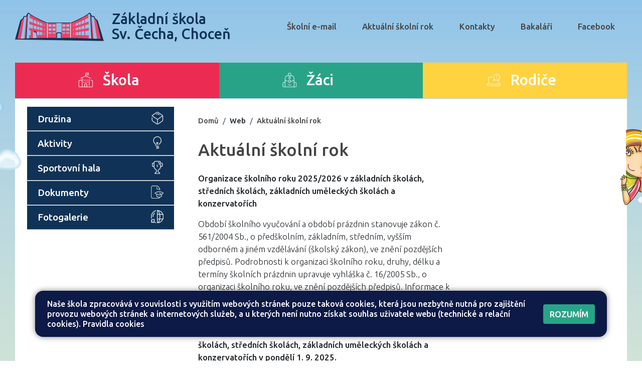

--- FILE ---
content_type: text/html; charset=utf-8
request_url: https://www.zschocen.cz/web/aktualni-skolni-rok
body_size: 5821
content:
<!DOCTYPE html>
<html lang="cs">
	<head>
		<meta charset="UTF-8">
		<title>ZŠ Choceň | Aktuální školní rok</title>
		<meta content="width=device-width, initial-scale=1" name="viewport">
		<meta http-equiv="X-UA-Compatible" content="IE=edge">
		<link href="/assets/front/css/main.css?1765298303" rel="stylesheet" type="text/css">
			<script type="text/javascript">
				!function(t){"use strict";t=t||window;var n=[],o=!1,d=!1;function a(){if(!o){o=!0;for(var t=0;t<n.length;t++)n[t].fn.call(window,n[t].ctx);n=[]}}function c(){"complete"===document.readyState&&a()}t.docReady=function(t,e){o?setTimeout(function(){t(e)},1):(n.push({fn:t,ctx:e}),"complete"===document.readyState||!document.attachEvent&&"interactive"===document.readyState?setTimeout(a,1):d||(document.addEventListener?(document.addEventListener("DOMContentLoaded",a,!1),window.addEventListener("load",a,!1)):(document.attachEvent("onreadystatechange",c),window.attachEvent("onload",a)),d=!0))}}(window);
//# sourceMappingURL=docready.min.js.map
			</script>
		<link href="https://fonts.googleapis.com/css2?family=Ubuntu:ital,wght@0,300;0,500;1,300&display=swap" rel="stylesheet">


		<link rel="apple-touch-icon" sizes="180x180" href="/apple-touch-icon.png">
		<link rel="icon" type="image/png" sizes="32x32" href="/favicon-32x32.png">
		<link rel="icon" type="image/png" sizes="16x16" href="/favicon-16x16.png">
		<link rel="manifest" href="/site.webmanifest">
		<meta name="msapplication-TileColor" content="#fafafa">
		<meta name="theme-color" content="#fafafa">


	</head>
	<body class="bg-body">
		<header>
			<nav class="navbar-container navbar-expand-md">
				<div class="navbar container-fluid-limited  ">
					<a class="navbar-brand" href="/">
						<img src="/assets/front/img/logo-zs-sv-cecha-chocen.svg" class="icon-logo" alt="Logo Základní škola Choceň">
						<span class="icon-logo-2">
							<span class="part-1">Základní škola<br>Sv. Čecha, Choceň</span>

						</span>
					</a>
					<button class="navbar-toggler" type="button" data-toggle="collapse" data-target=".nav-collapsible" aria-controls="main-navbar  layout-sections-nav"" aria-expanded="false" aria-label="Zobrazit/skrýt navigaci">
						<svg class="navbar-toggler-icon">
							<use xlink:href="/assets/front/img/icons.svg#icon-hamburger"></use>
						</svg>
					</button>
					<div id="main-navbar" class="nav-collapse collapse nav-collapsible">
							<ul class="navbar-nav  pl-0 p-lg-2">
											<li class="nav-item">
												<a href="https://mail.google.com" class="nav-link" target="_blank">
													Školní e-mail
												</a>
											</li>
											<li class="nav-item active">
												<a class="nav-link" href="/web/aktualni-skolni-rok">
													Aktuální školní rok
												</a>
											</li>
											<li class="nav-item">
												<a class="nav-link" href="/web/kontakty">
													Kontakty
												</a>
											</li>
											<li class="nav-item">
												<a href="https://zschocen.bakalari.cz" class="nav-link" target="_blank">
													Bakaláři
												</a>
											</li>
											<li class="nav-item">
												<a href="https://www.facebook.com/profile.php?id=61581595677326&amp;sk=photos" class="nav-link" target="_blank">
													Facebook
												</a>
											</li>
							</ul>
					</div>
				</div>
			</nav>
		</header>
		<main class="content container-fluid-limited mt-2 mt-md-0" role="main">


			

<div class="row no-gutters mt-3 ">
	<div class="col-24 col-md-8 aside-nav aside-nav-skola">
		<a href="/skola" class="aside-nav-header d-flex align-items-md-center justify-content-md-center flex-column flex-grow-1 ">
			<span class="tile-content tile-special">
				<img  class="icon float-left" src="/assets/front/img/skola.svg">
				Škola
			</span>
		</a>
	</div>

	<div class="col-24 col-md-8 aside-nav aside-nav-zaci">
		<a href="/zaci" class="aside-nav-header d-flex align-items-md-center justify-content-md-center flex-column flex-grow-1 ">
			<span class="tile-content tile-special">
				<img  class="icon float-left" src="/assets/front/img/zaci.svg">
				Žáci
			</span>
		</a>
	</div>

	<div class="col-24 col-md-8 aside-nav aside-nav-rodice">
		<a href="/rodice" class="aside-nav-header d-flex align-items-md-center justify-content-md-center flex-column flex-grow-1 ">
			<span class="tile-content tile-special">
				<img  class="icon float-left" src="/assets/front/img/rodice.svg">
				Rodiče
			</span>
		</a>
	</div>
</div>






<div class="row no-gutters">

		<div class="box-i">

		<img alt="Dekorace" src="/assets/front/img/left-top-bg.png" class="d-none d-md-block  top-box-cloud-2">

		<div class="top-box-girl-d2" style="background-image: url('/assets/front/img/right-top-bg.png');"></div>




			<img alt="Dekorace" src="/assets/front/img/left-middle.png" class="d-none  middle-left-bg-2" aria-hidden="true">
			<img alt="Dekorace" src="/assets/front/img/right-middle.png" class="d-none  middle-right-bg-2" aria-hidden="true">
		</div>
	</div>

	<div class="row bg-white no-gutters pt-3 pl-4 pr-4 pb-5">

		<div class="col-24 col-md-8 col-xl-6">
			<div id="layout-sections-nav" class="collapse nav-collapsible" aria-label="Navigace v sekcích">























							<div class="aside-nav aside-nav-blue ">
								<a class="aside-nav-header-blue" href="/druzina">
									<span class="tile-content-blue">Družina</span>
									<img alt="Piktogram sekce Družina" class="icon" src="/assets/front/img/druzina.svg">
								</a>


		<ul class="tree-nav ">
	<li>


				<a href="/druzina/co-se-deje">

				Co se děje
				</a>




		
	</li>
	<li>


				<a href="/druzina/obecne-informace">

				Obecné informace
				</a>




		
	</li>
	<li>


				<a href="/druzina/oddeleni">

				Oddělení
				</a>




		
	</li>
	<li>


				<a href="/druzina/zpravy-pro-rodice">

				Zprávy pro rodiče
				</a>




		
	</li>
	<li>


				<a href="/druzina/dokumenty-sd">

				Dokumenty ŠD
				</a>




</li></ul>							</div>








							<div class="aside-nav aside-nav-blue ">
								<a class="aside-nav-header-blue" href="/aktivity">
									<span class="tile-content-blue">Aktivity</span>
									<img alt="Piktogram sekce Aktivity" class="icon" src="/assets/front/img/aktivity.svg">
								</a>


		<ul class="tree-nav ">
	<li>


				<a href="/aktivity/kulturni">

				Kulturní
				</a>




		
	</li>
	<li>


				<a href="/aktivity/sportovni">

				Sportovní
				</a>




</li></ul>							</div>








							<div class="aside-nav aside-nav-blue ">
								<a class="aside-nav-header-blue" href="/sportovni-hala">
									<span class="tile-content-blue">Sportovní hala</span>
									<img alt="Piktogram sekce Sportovní hala" class="icon" src="/assets/front/img/sportovni-hala.svg">
								</a>


		<ul class="tree-nav ">
	<li>


				<a href="/sportovni-hala/obecne-informace">

				Obecné informace
				</a>




		
	</li>
	<li>


				<a href="/sportovni-hala/pronajmy-a-rozpis-haly">

				Pronájmy a rozpis haly
				</a>




		
	</li>
	<li>


				<a href="/sportovni-hala/fotogalerie">

				Fotogalerie
				</a>




</li></ul>							</div>








							<div class="aside-nav aside-nav-blue ">
								<a class="aside-nav-header-blue" href="/dokumenty">
									<span class="tile-content-blue">Dokumenty</span>
									<img alt="Piktogram sekce Dokumenty" class="icon" src="/assets/front/img/dokumenty.svg">
								</a>


		<ul class="tree-nav ">
	<li>


				<a href="/dokumenty/vyrocni-zpravy">

				Výroční zprávy
				</a>




		
	</li>
	<li>


				<a href="/dokumenty/skolni-vzdelavaci-program">

				Školní vzdělávací program
				</a>




		
	</li>
	<li>


				<a href="/dokumenty/koncepce-rozvoje-skoly">

				Koncepce rozvoje školy
				</a>




		
	</li>
	<li>


				<a href="/dokumenty/organizacni-struktura">

				Organizační struktura
				</a>




		
	</li>
	<li>


				<a href="/dokumenty/preventivni-program">

				Preventivní program
				</a>




		
	</li>
	<li>


				<a href="/dokumenty/formulare">

				Formuláře
				</a>




		
	</li>
	<li>


				<a href="/dokumenty/informace-o-prijeti-informacia-sodo-zarahuvanna">

				Informace o přijetí/Інформація щодо зарахування
				</a>




		
	</li>
	<li>


				<a href="/dokumenty/verejne-zakazky">

				Veřejné zakázky
				</a>




</li></ul>							</div>








							<div class="aside-nav aside-nav-blue ">
								<a class="aside-nav-header-blue" href="/fotogalerie">
									<span class="tile-content-blue">Fotogalerie</span>
									<img alt="Piktogram sekce Fotogalerie" class="icon" src="/assets/front/img/fotogalerie.svg">
								</a>


		<ul class="tree-nav ">
	<li>


				<a href="/fotogalerie/fotogalerie-skoly">

				Fotogalerie školy
				</a>




		
	</li>
	<li>


				<a href="/fotogalerie/fotogalerie-druziny">

				Fotogalerie družiny
				</a>




</li></ul>							</div>


















			</div>
		</div>



		<div class="col-24 col-md-16 col-xl-12 pl-md-5">



			<ol class="breadcrumb">
				<li class="breadcrumb-item"><a href="/">Domů</a></li>
				<li class="breadcrumb-item"><!--
						-->Web<!--
				--></li>
				<li class="breadcrumb-item"><!--
						--><a href="/web/aktualni-skolni-rok">Aktuální školní rok</a><!--
				--></li>
			</ol>

			
	<article class="detail detail-page">
		<h1 class="detail-title">Aktuální školní rok</h1>
			<p><strong>Organizace školního roku 2025/2026 </strong><strong>v základních školách, středních školách, základních uměleckých školách a konzervatořích</strong></p>
<p>Období školního vyučování a období prázdnin stanovuje zákon č. 561/2004 Sb., o předškolním, základním, středním, vyšším odborném a jiném vzdělávání (školský zákon), ve znění pozdějších předpisů. Podrobnosti k organizaci školního roku, druhy, délku a termíny školních prázdnin upravuje vyhláška č. 16/2005 Sb., o organizaci školního roku, ve znění pozdějších předpisů. Informace k organizaci školního roku 2024/2025 vycházejí z výše uvedených právních předpisů.</p>
<p><strong>Vyučování </strong><span style="font-weight:400;">ve školním roce </span><strong>2025/2026 začne </strong><span style="font-weight:400;">ve všech základních školách, středních školách, základních uměleckých školách a konzervatořích </span><strong>v pondělí 1. 9. 2025</strong><span style="font-weight:400;">.</span></p>
<p><strong>Podzimní prázdniny </strong><span style="font-weight:400;">stanovuje MŠMT </span><strong>na pondělí 27. 10. a středu 29. 10. 2025.</strong></p>
<p><strong>Vánoční prázdniny </strong><span style="font-weight:400;">začínají </span><strong>v pondělí 22. 12. 2025 a končí v pátek 2. 1. 2026</strong><span style="font-weight:400;">. </span></p>
<p><span style="font-weight:400;">Vyučování začne v pondělí 5. 1. 2026.</span></p>
<p><span style="font-weight:400;">Vysvědčení s hodnocením za první pololetí bude žákům předáno ve čtvrtek 29. 1. 2026.</span></p>
<p><span style="font-weight:400;">Jednodenní </span><strong>pololetní prázdniny </strong><span style="font-weight:400;">připadnou </span><strong>na pátek 30. 1. 2026</strong><span style="font-weight:400;">.</span></p>
<p><strong>Jarní prázdniny </strong><span style="font-weight:400;">jsou podle sídla školy stanoveny od </span><strong>9. 2. </strong><span style="font-weight:400;">do</span><strong> 15. 2. 2026.</strong></p>
<p><strong>Velikonoční prázdniny </strong><span style="font-weight:400;">připadnou </span><strong>na čtvrtek 2. 4. 2026</strong><span style="font-weight:400;">.</span></p>
<p><span style="font-weight:400;">Vyučování ve druhém pololetí bude ukončeno </span><strong>v úterý 30. 6. 2026.</strong></p>
<p><strong>Hlavní prázdniny </strong><span style="font-weight:400;">trvají </span><strong>od 1. 7. 2026 do 31. 8. 2026.</strong></p>
<p><strong>Vyučování </strong><span style="font-weight:400;">ve školním roce 2026/2027 začne </span><strong>v úterý 1. 9. 2026.</strong></p>
<p><strong>Ředitelské volno je ředitelkou školy vyhlášeno na pátek 14. 11. 2025.</strong></p>
<p> </p>
<p><strong>AKCE ŠKOLY:</strong></p>
<p><strong>Workshop VCD: </strong><span style="font-weight:400;">8. 9. 2025 – 6. i 7. ročník</span></p>
<p><strong>Adaptační kurz:</strong><span style="font-weight:400;"> 29. 9. - 1. 10. 2025 – 6. ročníky, Horní Jelení</span></p>
<p><strong>Erasmus (žákovský výjezd Maďarsko):</strong><span style="font-weight:400;"> 22. - 26. 9. 2025</span></p>
<p><strong>Erasmus day:</strong><span style="font-weight:400;"> 14. 10. 2025 (od 16:00 hodin)</span></p>
<p><strong>Dveře dokořán:</strong><span style="font-weight:400;"> 21. 11. 2025 – 1. i 2. stupeň</span></p>
<p><strong>Sportovní dny 1. stupně:</strong><span style="font-weight:400;"> 25. 9. 2025, 28. 5. 2026</span></p>
<p><strong>Sportovní den 2. stupně:</strong><span style="font-weight:400;"> konec května 2026</span></p>
<p><strong>Škola v přírodě: </strong><span style="font-weight:400;">15. – 19. 9. 2025 – 3. ročník, Deštné v Orlických horách</span></p>
<p><strong>Projektové dny: </strong><span style="font-weight:400;">17. 9. - 18. 9. 2025 a 9. - 10. 6. 2026 – 2. stupeň</span></p>
<p><strong>Zimní ŠVP: </strong><span style="font-weight:400;">5. – 9. 1. 2026 – 5. ročník, Říčky</span></p>
<p><strong>Lyžařský výcvikový kurz: </strong><span style="font-weight:400;">21. - 27. 2. 2026 – 7. ročník, Deštné v Orlických horách</span></p>
<p><strong>LVK </strong><span style="font-weight:400;">(jednodenní výjezdy): leden/únor 2026 – 9. ročník, Říčky</span></p>
<p><strong>Erasmus (žákovský výjezd Německo): </strong><span style="font-weight:400;">1. - 4. 2. 2026</span></p>
<p><strong>Vodácký výcvik: </strong><span style="font-weight:400;">květen 2026 – 4. ročníky</span></p>
<p><strong>Tematický zájezd:</strong><span style="font-weight:400;"> Dánsko a jižní Švédsko - květen 2026</span></p>
<p><strong>Cykloturistický kurz: </strong><span style="font-weight:400;">1. – 5. 6. 2026 – 8. ročník, Horní Jelení</span></p>
<p><strong>Školní výlety </strong><span style="font-weight:400;">(max. třídenní) proběhnou v době od </span><strong>15. do 22. 6. 2026.</strong></p>
<p> </p>
<p><strong>Třídní schůzky: </strong><span style="font-weight:400;">20. 10. 2025 a 23. 3. 2026</span></p>
<p><strong>Individuální pohovory/triády: </strong><span style="font-weight:400;">8. 12. 2025 a 4. 5. 2026</span></p>
<p> </p>


	</article>

		</div>
	</div>



		</main>


		<footer class="footer  ">
			<div class="container-fluid-limited">
				<div class="row bg-gray-2 no-gutters">

					<div class="col-24 col-md-15">

						<div class="row pt-3 pt-md-5 pl-3 pl-md-5 pb-2 pb-md-5">


							<div class="col-24">
							<a class="navbar-brand" href="/">
								<h2 class="icon-logo-3 text-white">
									<span class="part-1">Základní škola Sv. Čecha, Choceň</span>
								</h2>
							</a>
							</div>

					<div class="col-24 col-md-12  ">
						<address class="footer-section">
							<h3 class="footer-title">Hlavní budova</h3>
							Sv. Čecha 1686<br>
							565 01 Choceň<br>
							<span class="gps">GPS:</span> <a href="https://goo.gl/maps/TxQiMBGY8M4CBDcq7" target="_blank" class="gps">50.0011136N, 16.2150544E</a>
						</address>

						<address class="footer-section">
							<h3 class="footer-title">Budova ŠD</h3>
							Sv. Čecha 440<br>
							565 01 Choceň<br>
							<span class="gps">GPS:</span> <a href="https://goo.gl/maps/NFb2HqTnshgxWAB49" target="_blank" class="gps">50.0021197N, 16.2193856E</a>
						</address>


						<address class="footer-section">
							<h3 class="footer-title">Ředitelka školy</h3>
							Mgr. et Mgr. Martina Krsková<br>
							Tel: <a href="tel:+420465471699">+ 420 465 471 699</a>, <br>
							Mob: <a href="tel:+420739630571">+ 420 739 630 571</a>, <br>
							Email: <a href="mailto:reditelna@zschocen.cz">reditelna@zschocen.cz</a>
						</address>

						<div class="footer-section">
							<h3 class="footer-title">Zřizovatel</h3>
							<a target="_blank" href="https://www.chocen.cz/">Město Choceň</a>
						</div>

						<div class="footer-section">
							<h3 class="footer-title">Právní forma</h3>
							příspěvková organizace
						</div>

						<a href="/skola/odber-aktualit" class="btn btn-newsletter">Odběr aktualit</a>
					</div>


					<div class="col-24 col-md-12">
						<address class="footer-section">
							<h3 class="footer-title">Kontakty</h3>
							Sekretariát: <a href="tel:+420465471538">+ 420 465 471 538</a><br>
							Sekretariát/hala (po 16. hodině): <a href="tel:+420465471699">+ 420 465 471 699</a><br>
							Sborovna 2. stupně: <a href="tel:+420604579576">+ 420 604 579 576</a><br>
							Družina (hlavní budova): <a href="tel:+420734684672">+ 420 734 684 672</a><br>
							Družina (vila): <a href="tel:+420465472183">+ 420 465 472 183</a>, <a href="tel:+420739385086">+ 420 739 385 086</a><br>
						</address>
						<address class="footer-section">
							<h3 class="footer-title">Fakturační údaje</h3>
							Základní škola Sv. Čecha, Choceň<br>
							Sv. Čecha 1686,<br> 565 01 Choceň<br>
							IČO: 70888248<br>
							DIČ: CZ70888248 <span class="gps">(nejsme plátci DPH)</span><br>
						</address>

						<address class="footer-section">
							<h3 class="footer-title">Bankovní účet</h3>
							Škola: 90526611/0100<br>
							SRPŠ: 86-12560267/0100
						</address>
						<address class="footer-section">
							<h3 class="footer-title">Datová schránka</h3>
							x43mj99
						</address>
					</div>
						</div>

					</div>
					<div class="col-24 col-lg-9 pl-3 pl-lg-1 pr-3 pr-lg-4 pt-lg-4  pb-2 pb-md-4">

						<a href="https://goo.gl/maps/TYCGoUz2TTSNqK7D8" target="_blank"  class="map-view" title="Google mapa">
							<img src="/assets/front/img/mapa-zschocen.jpg" class="d-block d-md-none w-100 bg-map2">
						</a>

					</div>
				</div>
			</div>
		</footer>
		<div class=" py-3">
			<div class="container-fluid-limited">
				<div class="row">
					<div class="col-16 text-gray">
						Všechna práva vyhrazena. Copyright © 2025 |
						<a class="text-gray" href="/mapa-stranek">Mapa stránek</a> |
						<a class="text-gray" href="/web/pristupnost-stranek">Přístupnost stránek</a> |
						<a class="text-gray" href="/web/pravidla-cookies">Pravidla COOKIES</a> |
						<a class="text-gray" href="/sko/gdpr">GDPR</a> |
						<a class="text-gray" href="/admin">Přihlásit</a>
					</div>
					<div class="col-8">
						<a class="float-right text-gray" href="https://www.web-skoly.cz" target="_blank">Web školy</a>
					</div>
				</div>
			</div>
		</div>

		<div class="c_cuk d-none">
			<div class="container-fluid-limited  pt-3 pb-3 pt-md-3 pb-md-3 pl-md-2 pr-md-2 ">
				<div class="container c_base p-3 pl-4 pr-4">
					<div class="d-flex flex-column   flex-md-row justify-content-between align-items-center">
						<div class="c_notice pr-md-4 mb-3 mb-md-0">
							<p>Naše škola zpracovává v souvislosti s využitím webových stránek pouze taková cookies, která jsou nezbytně nutná pro zajištění provozu webových stránek a internetových služeb, a u kterých není nutno získat souhlas uživatele webu (technické a relační cookies).  <a href="/web/pravidla-cookies">Pravidla cookies</a></p>
						</div>
						<div class="c_button d-flex flex-column">
							<button data-status="allow_all" class="btn-cookies btn accept_cookies text-uppercase">
								Rozumím
							</button>
						</div>
					</div>
				</div>
			</div>
		</div>

			<script src="/assets/front/js/all.min.js" type="text/javascript"></script>
			<!-- Matomo -->
			<script type="text/javascript">
				var _paq = window._paq || [];

				_paq.push(['trackPageView']);
				_paq.push(['disableCookies']);
				_paq.push(['enableLinkTracking']);
				(function() {
					var u="https://piwik.pilotmedia.cz/";
					_paq.push(['setTrackerUrl', u+'matomo.php']);
					_paq.push(['setSiteId', '64']);
					var d=document, g=d.createElement('script'), s=d.getElementsByTagName('script')[0];
					g.type='text/javascript'; g.async=true; g.defer=true; g.src=u+'matomo.js'; s.parentNode.insertBefore(g,s);
				})();
			</script>
			<!-- End Matomo Code -->
		
	</body>
</html>


--- FILE ---
content_type: image/svg+xml
request_url: https://www.zschocen.cz/assets/front/img/druzina.svg
body_size: 1514
content:
<svg xmlns="http://www.w3.org/2000/svg" xmlns:xlink="http://www.w3.org/1999/xlink" width="43" height="43" viewBox="0 0 43 43">
  <defs>
    <clipPath id="clip-path">
      <rect id="Rectangle_11" data-name="Rectangle 11" width="43" height="43" transform="translate(1251 274)" fill="#fff" stroke="#fff" stroke-width="2.5"/>
    </clipPath>
  </defs>
  <g id="Mask_Group_8" data-name="Mask Group 8" transform="translate(-1251 -274)" clip-path="url(#clip-path)">
    <g id="_91_-_Cube" data-name="91 - Cube" transform="translate(1254.66 275.475)">
      <path id="path3" d="M10.533,20.072,25.361,9.605a5.677,5.677,0,0,1,6.549,0l12.424,8.77a5.677,5.677,0,0,1,2.4,4.638V34.168a5.677,5.677,0,0,1-2.4,4.638L31.91,47.576a5.677,5.677,0,0,1-6.549,0l-12.424-8.77a5.677,5.677,0,0,1-2.4-4.638V27.526" transform="translate(-10.533 -8.566)" fill="none" stroke="#fff" stroke-linecap="round" stroke-linejoin="round" stroke-miterlimit="2" stroke-width="2.5" fill-rule="evenodd"/>
      <path id="path5" d="M11.093,21.4,28.648,33.277,46.2,20.884" transform="translate(-10.546 -8.846)" fill="none" stroke="#fff" stroke-linecap="round" stroke-linejoin="round" stroke-miterlimit="2" stroke-width="2.5" fill-rule="evenodd"/>
      <path id="path7" d="M29.056,33.565v15.56" transform="translate(-10.954 -9.134)" fill="none" stroke="#fff" stroke-linecap="round" stroke-linejoin="round" stroke-miterlimit="2" stroke-width="2.5" fill-rule="evenodd"/>
      <path id="path9" d="M25.424,15.4,27.4,14.161a2.924,2.924,0,0,1,3.132.02l4.653,2.99" transform="translate(-10.871 -8.683)" fill="none" stroke="#fff" stroke-linecap="round" stroke-linejoin="round" stroke-miterlimit="2" stroke-width="2.5" fill-rule="evenodd"/>
    </g>
  </g>
</svg>


--- FILE ---
content_type: image/svg+xml
request_url: https://www.zschocen.cz/assets/front/img/aktivity.svg
body_size: 1351
content:
<svg xmlns="http://www.w3.org/2000/svg" xmlns:xlink="http://www.w3.org/1999/xlink" width="43" height="43" viewBox="0 0 43 43">
  <defs>
    <clipPath id="clip-path">
      <rect id="Rectangle_17" data-name="Rectangle 17" width="43" height="43" transform="translate(1253 341)" fill="#fff" stroke="#fff" stroke-width="1"/>
    </clipPath>
  </defs>
  <g id="Mask_Group_9" data-name="Mask Group 9" transform="translate(-1253 -341)" clip-path="url(#clip-path)">
    <g id="_80_-Idea" data-name="80  -Idea" transform="translate(1247.702 335.557)">
      <path id="path3" d="M30.3,37.692l-5.178,1.295a2.55,2.55,0,0,1-3.169-2.475v0a8.955,8.955,0,0,0-3.25-6.9,12.7,12.7,0,0,1-4.819-10A12.909,12.909,0,1,1,34.678,29.831a7.81,7.81,0,0,0-2.249,2.829" fill="none" stroke="#fff" stroke-linecap="round" stroke-linejoin="round" stroke-miterlimit="2" stroke-width="2.512" fill-rule="evenodd"/>
      <path id="path5" d="M31.721,41.155l-7.384,2.051" fill="none" stroke="#fff" stroke-linecap="round" stroke-linejoin="round" stroke-miterlimit="2" stroke-width="2.512" fill-rule="evenodd"/>
      <path id="path7" d="M31.721,44.846,24.337,46.9" fill="none" stroke="#fff" stroke-linecap="round" stroke-linejoin="round" stroke-miterlimit="2" stroke-width="2.512" fill-rule="evenodd"/>
      <path id="path9" d="M27.636,32.66l-2.714-1.9a.863.863,0,0,1,.254-1.535l3.336-.974a.863.863,0,0,0-.2-1.69l-4.024-.183" fill="none" stroke="#fff" stroke-linecap="round" stroke-linejoin="round" stroke-miterlimit="2" stroke-width="2.512" fill-rule="evenodd"/>
    </g>
  </g>
</svg>


--- FILE ---
content_type: image/svg+xml
request_url: https://www.zschocen.cz/assets/front/img/rodice.svg
body_size: 1762
content:
<svg xmlns="http://www.w3.org/2000/svg" xmlns:xlink="http://www.w3.org/1999/xlink" width="67" height="67" viewBox="0 0 67 67">
  <defs>
    <clipPath id="clip-path">
      <rect id="Rectangle_9" data-name="Rectangle 9" width="67" height="67" transform="translate(907 465)" fill="none" stroke="#fff" stroke-width="3"/>
    </clipPath>
  </defs>
  <g id="Mask_Group_3" data-name="Mask Group 3" transform="translate(-907 -465)" opacity="0.9" clip-path="url(#clip-path)">
    <g id="_89_-_Information" data-name="89 - Information" transform="translate(898.461 458.431)">
      <path id="path3" d="M65.686,57.8V38.1" fill="none" stroke="#fff" stroke-linecap="round" stroke-linejoin="round" stroke-miterlimit="2" stroke-width="3" fill-rule="evenodd"/>
      <path id="path5" d="M34.814,26.275H24.22A5.828,5.828,0,0,0,18.392,32.1V57.8" fill="none" stroke="#fff" stroke-linecap="round" stroke-linejoin="round" stroke-miterlimit="2" stroke-width="3" fill-rule="evenodd"/>
      <path id="path7" d="M73.569,57.859a8.539,8.539,0,0,1-8.539,8.484H19.046a8.536,8.536,0,0,1-8.537-8.537v0H28.755a2.9,2.9,0,0,0,.364.44,2.978,2.978,0,0,0,2.107.874H52.852a2.978,2.978,0,0,0,2.107-.874,2.9,2.9,0,0,0,.364-.44H73.569v.055Z" fill="none" stroke="#fff" stroke-linecap="round" stroke-linejoin="round" stroke-miterlimit="2" stroke-width="3" fill-rule="evenodd"/>
      <path id="path9" d="M44.822,34.944a13.8,13.8,0,1,1,4.291,4.3l-6.387,2.9a.95.95,0,0,1-1.22-1.333Z" fill="none" stroke="#fff" stroke-linecap="round" stroke-linejoin="round" stroke-miterlimit="2" stroke-width="3" fill-rule="evenodd"/>
      <path id="path11" d="M56.49,21.02V28.9" fill="none" stroke="#fff" stroke-linecap="round" stroke-linejoin="round" stroke-miterlimit="2" stroke-width="3" fill-rule="evenodd"/>
      <path id="path13" d="M56.49,34.157v.657" fill="none" stroke="#fff" stroke-linecap="round" stroke-linejoin="round" stroke-miterlimit="2" stroke-width="3" fill-rule="evenodd"/>
    </g>
  </g>
</svg>


--- FILE ---
content_type: image/svg+xml
request_url: https://www.zschocen.cz/assets/front/img/logo-zs-sv-cecha-chocen.svg
body_size: 11677
content:
<svg xmlns="http://www.w3.org/2000/svg" xmlns:xlink="http://www.w3.org/1999/xlink" width="239" height="93" viewBox="0 0 239 93">
  <defs>
    <clipPath id="clip-path">
      <rect id="Rectangle_45" data-name="Rectangle 45" width="239" height="93" transform="translate(-2484 -252.902)" fill="#fff" stroke="#707070" stroke-width="1"/>
    </clipPath>
  </defs>
  <g id="Mask_Group_23" data-name="Mask Group 23" transform="translate(2484 252.902)" clip-path="url(#clip-path)">
    <g id="logo_zs_sv_cecha" transform="translate(-2484 -244.472)">
      <path id="Path_1085" data-name="Path 1085" d="M336.094,195.2l.358-3.408,3.467-2.022,3.6.73,3.211-5.795v-.606l2.5-2.919,4.956,2.117v.876l.482.358c14.5,10.021,30.142,16.786,45.1,23.034H465.2c14.991-6.247,30.6-13.013,45.1-23.034l.482-.358v-.876l4.926-2.117,2.5,2.919v.606l3.729,5.795,3.1-.73,3.518,2,.358,3.408,7.517,6.809,16.414,55.234-238.563-4.094,14.239-51.636Z" transform="translate(-314.294 -181.175)" fill="#103256" fill-rule="evenodd"/>
      <path id="Path_1086" data-name="Path 1086" d="M350.756,192.476l-2.642,4.328-6.8,4.27-5.766,5.284-11.261,49.1,21.866-1.036Z" transform="translate(-317.826 -185.17)" fill="#ee4266" fill-rule="evenodd"/>
      <path id="Path_1087" data-name="Path 1087" d="M628.724,191.516l3.014,4.948,6.809,4.27,5.766,5.284,11.772,48.607-22.574-.234Z" transform="translate(-425.441 -184.831)" fill="#ee4266" fill-rule="evenodd"/>
      <rect id="Rectangle_46" data-name="Rectangle 46" width="64.423" height="39.521" transform="translate(85.895 27.946)" fill="#ee4266"/>
      <rect id="Rectangle_47" data-name="Rectangle 47" width="14.13" height="39.521" transform="translate(111.038 27.946)" fill="#90c3e9"/>
      <rect id="Rectangle_48" data-name="Rectangle 48" width="1.701" height="39.521" transform="translate(85.88 27.946)" fill="#fff"/>
      <rect id="Rectangle_49" data-name="Rectangle 49" width="1.701" height="39.521" transform="translate(148.676 27.946)" fill="#fff"/>
      <rect id="Rectangle_50" data-name="Rectangle 50" width="8.138" height="5.919" transform="translate(89.989 31.763)" fill="#90c3e9"/>
      <rect id="Rectangle_51" data-name="Rectangle 51" width="8.138" height="5.919" transform="translate(100.74 31.763)" fill="#90c3e9"/>
      <rect id="Rectangle_52" data-name="Rectangle 52" width="8.138" height="5.919" transform="translate(127.255 31.763)" fill="#90c3e9"/>
      <rect id="Rectangle_53" data-name="Rectangle 53" width="8.138" height="5.919" transform="translate(138.005 31.763)" fill="#90c3e9"/>
      <rect id="Rectangle_54" data-name="Rectangle 54" width="8.138" height="5.919" transform="translate(89.989 42.039)" fill="#90c3e9"/>
      <rect id="Rectangle_55" data-name="Rectangle 55" width="8.138" height="5.919" transform="translate(100.74 42.039)" fill="#90c3e9"/>
      <rect id="Rectangle_56" data-name="Rectangle 56" width="8.138" height="5.919" transform="translate(127.255 42.039)" fill="#90c3e9"/>
      <rect id="Rectangle_57" data-name="Rectangle 57" width="8.138" height="5.919" transform="translate(138.005 42.039)" fill="#90c3e9"/>
      <rect id="Rectangle_58" data-name="Rectangle 58" width="8.138" height="2.963" transform="translate(89.989 52.884)" fill="#90c3e9"/>
      <rect id="Rectangle_59" data-name="Rectangle 59" width="8.138" height="2.963" transform="translate(100.74 52.884)" fill="#90c3e9"/>
      <rect id="Rectangle_60" data-name="Rectangle 60" width="8.138" height="2.963" transform="translate(127.255 52.884)" fill="#90c3e9"/>
      <rect id="Rectangle_61" data-name="Rectangle 61" width="8.138" height="2.963" transform="translate(138.005 52.884)" fill="#90c3e9"/>
      <path id="Path_1088" data-name="Path 1088" d="M420.157,211.721c-16.735-6.86-30.748-13.524-45.389-23.355l-.263,8.649-.285,9.9-.212,7.3-.285,10.137-.671,27.843c16.188-.73,31.872-1.277,47.177-1.1Zm66.182,0c16.735-6.86,30.748-13.524,45.367-23.355l.255,8.649.292,9.9.212,7.3.285,10.137.788,28.551c-16.056-.73-31.587-1.007-47.031-1.54Z" transform="translate(-335.065 -183.717)" fill="#ee4266" fill-rule="evenodd"/>
      <path id="Path_1089" data-name="Path 1089" d="M639.385,199.444l-2.474-1.336-3.525.686,4.9,57.891,9.174.161S640.575,215.939,639.385,199.444Z" transform="translate(-427.089 -187.161)" fill="#90c3e9" fill-rule="evenodd"/>
      <path id="Path_1090" data-name="Path 1090" d="M347.1,199.219l2.5-1.336,3.525.686-5.43,57.964-9.057.387S345.931,215.625,347.1,199.219Z" transform="translate(-322.898 -187.081)" fill="#90c3e9" fill-rule="evenodd"/>
      <path id="Path_1091" data-name="Path 1091" d="M370.246,206.106c2.43,1.029,5.839,2.35,9.167,3.584v-8.758c-2.883-1.46-6.145-3.1-8.853-4.678l.307-9.116-3.715-1.628-1.46,1.664c-.927,18.91-2.883,50.191-3.759,64.737,2.065-.051,5.109-.46,7.255-.533l.2-8.32,3.569-.1.285-12-3.649-.5.19-6.948,9.663,1.759v-8.831c-3.408-1.08-6.693-2.1-9.43-3.051Z" transform="translate(-331.134 -182.708)" fill="#90c3e9" fill-rule="evenodd"/>
      <path id="Path_1092" data-name="Path 1092" d="M392.2,219.456c2.357.854,4.832,1.737,7.422,2.627v-7.729c-2.547-1.095-5.021-2.19-7.422-3.365Z" transform="translate(-341.832 -191.714)" fill="#90c3e9" fill-rule="evenodd"/>
      <path id="Path_1093" data-name="Path 1093" d="M406.005,224.793l6.233,2.095v-7.131c-2.095-.817-4.189-1.664-6.233-2.547Z" transform="translate(-346.713 -193.913)" fill="#90c3e9" fill-rule="evenodd"/>
      <path id="Path_1094" data-name="Path 1094" d="M427.612,232.479l1.044.314v-6.561l-1.044-.409Z" transform="translate(-354.351 -196.958)" fill="#90c3e9" fill-rule="evenodd"/>
      <path id="Path_1095" data-name="Path 1095" d="M427.612,250.788l1.044.2v-6.028l-1.044-.292Z" transform="translate(-354.351 -203.618)" fill="#90c3e9" fill-rule="evenodd"/>
      <path id="Path_1096" data-name="Path 1096" d="M417.689,248.631l5.211.978v-6.24c-1.737-.489-3.474-.971-5.211-1.46Z" transform="translate(-350.843 -202.644)" fill="#90c3e9" fill-rule="evenodd"/>
      <path id="Path_1097" data-name="Path 1097" d="M406.005,246.063l6.233,1.146v-6.868c-2.095-.606-4.167-1.219-6.233-1.8Z" transform="translate(-346.713 -201.455)" fill="#90c3e9" fill-rule="evenodd"/>
      <path id="Path_1098" data-name="Path 1098" d="M417.689,269.339H422.9v-7.554l-5.211-.73Z" transform="translate(-350.843 -209.412)" fill="#90c3e9" fill-rule="evenodd"/>
      <path id="Path_1099" data-name="Path 1099" d="M427.612,269.82l1.044-.007v-7.218l-1.044-.139Z" transform="translate(-354.351 -209.907)" fill="#90c3e9" fill-rule="evenodd"/>
      <path id="Path_1100" data-name="Path 1100" d="M435.729,234.912l1.044.3v-6.145l-1.044-.387Z" transform="translate(-357.22 -197.967)" fill="#90c3e9" fill-rule="evenodd"/>
      <path id="Path_1101" data-name="Path 1101" d="M435.729,252.064l1.044.19V246.6l-1.044-.27Z" transform="translate(-357.22 -204.209)" fill="#90c3e9" fill-rule="evenodd"/>
      <path id="Path_1102" data-name="Path 1102" d="M435.729,270.346l1.044-.007V263.58l-1.044-.131Z" transform="translate(-357.22 -210.258)" fill="#90c3e9" fill-rule="evenodd"/>
      <path id="Path_1103" data-name="Path 1103" d="M396.995,258.322l-6.569-.89-1.43,2.89-.263,16.057c3.168-.051,6.335-.394,9.488-.445l.146-13.4Z" transform="translate(-340.607 -208.131)" fill="#90c3e9" fill-rule="evenodd"/>
      <path id="Path_1104" data-name="Path 1104" d="M417.689,229.016c1.737.569,3.474,1.146,5.211,1.686v-6.685c-1.737-.73-3.5-1.35-5.211-2.044Z" transform="translate(-350.843 -195.597)" fill="#90c3e9" fill-rule="evenodd"/>
      <path id="Path_1105" data-name="Path 1105" d="M392.2,242.941l7.422,1.379v-7.7c-2.569-.73-5.043-1.5-7.422-2.241Z" transform="translate(-341.832 -199.983)" fill="#90c3e9" fill-rule="evenodd"/>
      <path id="Path_1106" data-name="Path 1106" d="M406.005,268.816l6.233-.044v-8.466l-6.233-.854Z" transform="translate(-346.713 -208.846)" fill="#90c3e9" fill-rule="evenodd"/>
      <path id="Path_1107" data-name="Path 1107" d="M614.4,206.472c-2.43,1.036-5.839,2.357-9.167,3.591V201.3c2.919-1.46,6.145-3.109,8.853-4.678l-.307-9.116,3.715-1.628,1.46,1.664c.927,18.9,3.759,64.729,3.759,64.729l-7.094-.241-.358-8.6-9.787-.277V232.308l9.627-1.46-.19-6.948-9.663,1.752v-8.816c3.408-1.08,6.693-2.1,9.43-3.058Z" transform="translate(-417.137 -182.839)" fill="#90c3e9" fill-rule="evenodd"/>
      <path id="Path_1108" data-name="Path 1108" d="M597.9,219.824c-2.357.854-4.832,1.737-7.422,2.627v-7.729c2.547-1.095,5.021-2.19,7.422-3.372Z" transform="translate(-411.921 -191.842)" fill="#90c3e9" fill-rule="evenodd"/>
      <path id="Path_1109" data-name="Path 1109" d="M584.743,225.158c-2.044.73-4.138,1.4-6.233,2.1v-7.131c2.095-.825,4.189-1.671,6.233-2.547Z" transform="translate(-407.692 -194.045)" fill="#90c3e9" fill-rule="evenodd"/>
      <path id="Path_1110" data-name="Path 1110" d="M565.974,232.84l-1.044.321v-6.569l1.044-.409Z" transform="translate(-402.891 -197.086)" fill="#90c3e9" fill-rule="evenodd"/>
      <path id="Path_1111" data-name="Path 1111" d="M565.974,251.153l-1.044.2v-6.028l1.044-.292Z" transform="translate(-402.891 -203.75)" fill="#90c3e9" fill-rule="evenodd"/>
      <path id="Path_1112" data-name="Path 1112" d="M573.6,249l-5.211.978v-6.247c1.737-.482,3.474-.963,5.211-1.46Z" transform="translate(-404.112 -202.772)" fill="#90c3e9" fill-rule="evenodd"/>
      <path id="Path_1113" data-name="Path 1113" d="M584.743,246.431l-6.233,1.139v-6.86c2.095-.613,4.167-1.219,6.233-1.8Z" transform="translate(-407.692 -201.583)" fill="#90c3e9" fill-rule="evenodd"/>
      <path id="Path_1114" data-name="Path 1114" d="M573.6,269.712h-5.211v-7.554l5.211-.73Z" transform="translate(-404.112 -209.544)" fill="#90c3e9" fill-rule="evenodd"/>
      <path id="Path_1115" data-name="Path 1115" d="M565.974,270.188l-1.044-.007v-7.218l1.044-.146Z" transform="translate(-402.891 -210.035)" fill="#90c3e9" fill-rule="evenodd"/>
      <path id="Path_1116" data-name="Path 1116" d="M557.864,235.284l-1.051.3v-6.145l1.051-.387Z" transform="translate(-400.022 -198.099)" fill="#90c3e9" fill-rule="evenodd"/>
      <path id="Path_1117" data-name="Path 1117" d="M557.864,252.433l-1.051.182v-5.642l1.051-.277Z" transform="translate(-400.022 -204.336)" fill="#90c3e9" fill-rule="evenodd"/>
      <path id="Path_1118" data-name="Path 1118" d="M557.864,270.714l-1.051-.007v-6.766l1.051-.131Z" transform="translate(-400.022 -210.386)" fill="#90c3e9" fill-rule="evenodd"/>
      <path id="Path_1119" data-name="Path 1119" d="M573.6,229.389c-1.737.569-3.474,1.146-5.211,1.686V224.39c1.737-.693,3.5-1.357,5.211-2.044Z" transform="translate(-404.112 -195.729)" fill="#90c3e9" fill-rule="evenodd"/>
      <path id="Path_1120" data-name="Path 1120" d="M597.9,243.306l-7.422,1.379v-7.714c2.569-.73,5.043-1.5,7.422-2.241Z" transform="translate(-411.921 -200.106)" fill="#90c3e9" fill-rule="evenodd"/>
      <path id="Path_1121" data-name="Path 1121" d="M584.743,269.212l-6.233-.044v-8.452l6.233-.847Z" transform="translate(-407.692 -208.993)" fill="#90c3e9" fill-rule="evenodd"/>
      <path id="Path_1122" data-name="Path 1122" d="M597.9,268.671l-7.422-.051V259l7.422-.971Z" transform="translate(-411.921 -208.343)" fill="#90c3e9" fill-rule="evenodd"/>
      <rect id="Rectangle_62" data-name="Rectangle 62" width="4.014" height="39.521" transform="translate(116.096 27.946)" fill="#90c3e9"/>
      <path id="Path_1123" data-name="Path 1123" d="M486.043,277.553V265.138l2.547-2.036,9.181-.139,2.379,2.029.029,12.561Z" transform="translate(-375.005 -210.087)" fill="#90c3e9" fill-rule="evenodd"/>
      <path id="Path_1124" data-name="Path 1124" d="M500.171,277.677l-.109-12.758-2.372-2.08H488.2l-2.365,2.08-.109,12.758h1.992V266.686l1.635-1.46h7.2l1.635,1.46v10.991Z" transform="translate(-374.894 -210.043)" fill="#103256" fill-rule="evenodd"/>
      <path id="Path_1125" data-name="Path 1125" d="M391.318,257.432l1.16,3.175,5.423.606,1.525,9.24-.124-9.327-1.423-2.854Z" transform="translate(-341.521 -208.131)" fill="#103256" fill-rule="evenodd"/>
    </g>
  </g>
</svg>


--- FILE ---
content_type: image/svg+xml
request_url: https://www.zschocen.cz/assets/front/img/zaci.svg
body_size: 2611
content:
<svg xmlns="http://www.w3.org/2000/svg" xmlns:xlink="http://www.w3.org/1999/xlink" width="67" height="67" viewBox="0 0 67 67">
  <defs>
    <clipPath id="clip-path">
      <rect id="Rectangle_8" data-name="Rectangle 8" width="67" height="67" transform="translate(907 332)" fill="rgba(5,3,3,0)" stroke="#fff" stroke-width="3"/>
    </clipPath>
  </defs>
  <g id="Mask_Group_2" data-name="Mask Group 2" transform="translate(-907 -332)" opacity="0.9" clip-path="url(#clip-path)">
    <g id="_44_-_Bagpack" data-name="44 - Bagpack" transform="translate(898.461 323.461)">
      <path id="path3" d="M63.059,34.561A12.228,12.228,0,0,0,50.831,22.333H33.248A12.228,12.228,0,0,0,21.02,34.561V73.569H63.059V34.561Z" fill="rgba(5,3,3,0)" stroke="#fff" stroke-linecap="round" stroke-linejoin="round" stroke-miterlimit="2" stroke-width="3" fill-rule="evenodd"/>
      <path id="path5" d="M21.02,52.549H17.432a6.921,6.921,0,0,0-6.922,6.922V69.746a3.822,3.822,0,0,0,3.823,3.823H21.02" fill="rgba(5,3,3,0)" stroke="#fff" stroke-linecap="round" stroke-linejoin="round" stroke-miterlimit="2" stroke-width="3" fill-rule="evenodd"/>
      <path id="path7" d="M63.059,52.549h3.588a6.921,6.921,0,0,1,6.922,6.922V69.746a3.822,3.822,0,0,1-3.823,3.823H63.059" fill="rgba(5,3,3,0)" stroke="#fff" stroke-linecap="round" stroke-linejoin="round" stroke-miterlimit="2" stroke-width="3" fill-rule="evenodd"/>
      <path id="path9" d="M21.02,42.039h0a23.01,23.01,0,0,0,10.508,5.385" fill="rgba(5,3,3,0)" stroke="#fff" stroke-linecap="round" stroke-linejoin="round" stroke-miterlimit="2" stroke-width="3" fill-rule="evenodd"/>
      <path id="path11" d="M45.324,47.951h2.331a23.023,23.023,0,0,0,15.4-5.912h0" fill="rgba(5,3,3,0)" stroke="#fff" stroke-linecap="round" stroke-linejoin="round" stroke-miterlimit="2" stroke-width="3" fill-rule="evenodd"/>
      <path id="path13" d="M45.324,43.96a2.579,2.579,0,0,0-2.578-2.578H40.019a2.579,2.579,0,0,0-2.578,2.578v6.619a3.941,3.941,0,0,0,7.882,0V43.96Z" fill="rgba(5,3,3,0)" stroke="#fff" stroke-linecap="round" stroke-linejoin="round" stroke-miterlimit="2" stroke-width="3" fill-rule="evenodd"/>
      <path id="path15" d="M36.127,64.373H47.951" fill="rgba(5,3,3,0)" stroke="#fff" stroke-linecap="round" stroke-linejoin="round" stroke-miterlimit="2" stroke-width="3" fill-rule="evenodd"/>
      <circle id="circle17" cx="3.941" cy="3.941" r="3.941" transform="translate(38.098 27.588)" fill="rgba(5,3,3,0)" stroke="#fff" stroke-linecap="round" stroke-linejoin="round" stroke-miterlimit="2" stroke-width="3"/>
      <path id="path19" d="M35.471,22.333V17.078a6.569,6.569,0,0,1,6.569-6.569h0a6.569,6.569,0,0,1,6.569,6.569v5.255" fill="rgba(5,3,3,0)" stroke="#fff" stroke-linecap="round" stroke-linejoin="round" stroke-miterlimit="2" stroke-width="3" fill-rule="evenodd"/>
    </g>
  </g>
</svg>


--- FILE ---
content_type: image/svg+xml
request_url: https://www.zschocen.cz/assets/front/img/sportovni-hala.svg
body_size: 1902
content:
<svg xmlns="http://www.w3.org/2000/svg" xmlns:xlink="http://www.w3.org/1999/xlink" width="43" height="43" viewBox="0 0 43 43">
  <defs>
    <clipPath id="clip-path">
      <rect id="Rectangle_19" data-name="Rectangle 19" width="43" height="43" transform="translate(1253 472)" fill="#fff" stroke="#fff" stroke-width="2.5"/>
    </clipPath>
  </defs>
  <g id="Mask_Group_11" data-name="Mask Group 11" transform="translate(-1253 -472)" clip-path="url(#clip-path)">
    <g id="_90_-_Trophy" data-name="90 - Trophy" transform="translate(1247.504 466.52)">
      <path id="path3" d="M34.99,46.109a1.106,1.106,0,0,1-1.106,1.106H20.077a1.106,1.106,0,0,1-1.106-1.106V45.19a2.074,2.074,0,0,1,1.746-2.048h0a4.182,4.182,0,0,0,3.521-4.129V36.858a3.9,3.9,0,0,0-2.151-3.483,10.849,10.849,0,0,1-6.07-9.767V11.086a4.341,4.341,0,0,1,4.341-4.341H33.6a4.341,4.341,0,0,1,4.341,4.341V23.608a10.958,10.958,0,0,1-6.052,9.8,3.857,3.857,0,0,0-2.128,3.448c-.04.684-.04,1.432-.04,2.155a4.182,4.182,0,0,0,3.521,4.129h0A2.074,2.074,0,0,1,34.99,45.19v.919Z" fill="none" stroke="#fff" stroke-linecap="round" stroke-linejoin="round" stroke-miterlimit="2" stroke-width="2.5" fill-rule="evenodd"/>
      <path id="path5" d="M25.716,19.392H26.98v5.059" fill="none" stroke="#fff" stroke-linecap="round" stroke-linejoin="round" stroke-miterlimit="2" stroke-width="2.5" fill-rule="evenodd"/>
      <path id="path7" d="M16.007,12.84H11.726a1.608,1.608,0,0,0-1.609,1.609v5.335a4.246,4.246,0,0,0,4.246,4.246h1.688" fill="none" stroke="#fff" stroke-linecap="round" stroke-linejoin="round" stroke-miterlimit="2" stroke-width="2.5" fill-rule="evenodd"/>
      <path id="path9" d="M41.314,12.84h.953a1.608,1.608,0,0,1,1.609,1.609v5.335a4.246,4.246,0,0,1-4.246,4.246H37.941" fill="none" stroke="#fff" stroke-linecap="round" stroke-linejoin="round" stroke-miterlimit="2" stroke-width="2.5" fill-rule="evenodd"/>
      <path id="path11" d="M30.353,10.961h1.67a1.7,1.7,0,0,1,1.7,1.7v5.043" fill="none" stroke="#fff" stroke-linecap="round" stroke-linejoin="round" stroke-miterlimit="2" stroke-width="2.5" fill-rule="evenodd"/>
    </g>
  </g>
</svg>


--- FILE ---
content_type: image/svg+xml
request_url: https://www.zschocen.cz/assets/front/img/icons.svg
body_size: 170601
content:
<svg aria-hidden="true" style="position: absolute; width: 0; height: 0; overflow: hidden;" version="1.1" xmlns="http://www.w3.org/2000/svg" xmlns:xlink="http://www.w3.org/1999/xlink">
    <defs>
        <symbol id="icon-kalendar" viewBox="0 0 32 32">
            <path d="M7 3.25c-2.062 0-3.75 1.688-3.75 3.75v18c0 2.062 1.688 3.75 3.75 3.75h18c2.062 0 3.75-1.688 3.75-3.75v-18c0-2.062-1.688-3.75-3.75-3.75h-18zM7 4.75h18c1.252 0 2.25 0.998 2.25 2.25v18c0 1.252-0.998 2.25-2.25 2.25h-18c-1.252 0-2.25-0.998-2.25-2.25v-18c0-1.252 0.998-2.25 2.25-2.25z"></path>
            <path d="M9.5 11.25c-0.414 0-0.75 0.336-0.75 0.75v0 16c0 0.414 0.336 0.75 0.75 0.75v0c0.414 0 0.75-0.336 0.75-0.75v0-16c0-0.414-0.336-0.75-0.75-0.75v0z"></path>
            <path d="M15 11.25c-0.414 0-0.75 0.336-0.75 0.75v0 16c0 0.414 0.336 0.75 0.75 0.75v0c0.414 0 0.75-0.336 0.75-0.75v0-16c0-0.414-0.336-0.75-0.75-0.75v0z"></path>
            <path d="M9.5 14.75c-0.414 0-0.75 0.336-0.75 0.75v0c0 0.414 0.336 0.75 0.75 0.75v0h18c0.414 0 0.75-0.336 0.75-0.75v0c0-0.414-0.336-0.75-0.75-0.75v0h-18z"></path>
            <path d="M22 11.25c-0.414 0-0.75 0.336-0.75 0.75v0 16c0 0.414 0.336 0.75 0.75 0.75v0c0.414 0 0.75-0.336 0.75-0.75v0-16c0-0.414-0.336-0.75-0.75-0.75v0z"></path>
            <path d="M9.5 21.75c-0.414 0-0.75 0.336-0.75 0.75v0c0 0.414 0.336 0.75 0.75 0.75v0h18c0.414 0 0.75-0.336 0.75-0.75v0c0-0.414-0.336-0.75-0.75-0.75v0h-18z"></path>
            <path d="M20.266 17.25c-0.005-0-0.010-0-0.015-0-0.192 0-0.367 0.072-0.499 0.19l0.001-0.001-1.659 1.475-0.507-0.633c-0.139-0.172-0.349-0.282-0.586-0.282-0.178 0-0.342 0.062-0.47 0.166l0.001-0.001c-0.172 0.139-0.282 0.349-0.282 0.586 0 0.178 0.062 0.342 0.166 0.47l-0.001-0.001 1 1.25c0.139 0.172 0.349 0.281 0.586 0.281 0.192 0 0.367-0.072 0.499-0.19l-0.001 0.001 2.25-2c0.155-0.138 0.252-0.338 0.252-0.561 0-0.192-0.072-0.366-0.19-0.499l0.001 0.001c-0.135-0.151-0.328-0.247-0.544-0.252h-0.001z"></path>
            <path d="M4 9.25c-0.414 0-0.75 0.336-0.75 0.75v0c0 0.414 0.336 0.75 0.75 0.75v0h24c0.414 0 0.75-0.336 0.75-0.75v0c0-0.414-0.336-0.75-0.75-0.75v0h-24z"></path>
            <path d="M6.75 6.25c-0.414 0-0.75 0.336-0.75 0.75v0c0 0.414 0.336 0.75 0.75 0.75v0h6.25c0.414 0 0.75-0.336 0.75-0.75v0c0-0.414-0.336-0.75-0.75-0.75v0h-6.25z"></path>
        </symbol>

        <symbol id="icon-play-button1" viewBox="0 0 32 32">
            <path d="M30.229 8.677c-1.12-2.173-2.755-4.092-4.725-5.549-0.289-0.214-0.697-0.153-0.911 0.136s-0.153 0.697 0.136 0.911c1.811 1.339 3.313 3.103 4.342 5.099 1.079 2.092 1.626 4.355 1.626 6.726 0 8.104-6.593 14.698-14.698 14.698s-14.698-6.593-14.698-14.698 6.593-14.698 14.698-14.698c0.36 0 0.651-0.292 0.651-0.651s-0.292-0.651-0.651-0.651c-8.822 0-16 7.178-16 16s7.178 16 16 16 16-7.178 16-16c0-2.544-0.612-5.077-1.771-7.323z"></path>
            <path d="M11.906 8.571c-0.204 0.116-0.329 0.332-0.329 0.566v14.291c0 0.36 0.292 0.651 0.651 0.651s0.651-0.292 0.651-0.651v-13.145l9.641 5.739-7.090 4.568c-0.302 0.195-0.39 0.598-0.195 0.9s0.598 0.39 0.9 0.195l7.973-5.137c0.189-0.122 0.302-0.334 0.298-0.559s-0.124-0.433-0.318-0.548l-11.529-6.863c-0.201-0.12-0.451-0.122-0.655-0.007z"></path>
        </symbol>
        <symbol id="icon-certifikat" viewBox="0 0 32 32">
            <path d="M20.874 4.297c-0.51 0.086-0.981 0.302-1.358 0.68-0.755 0.755-0.861 1.884-0.586 2.95s0.924 2.158 1.877 3.111c0.953 0.953 2.044 1.602 3.11 1.877s2.197 0.17 2.952-0.585c0.755-0.755 0.86-1.884 0.585-2.951s-0.924-2.158-1.877-3.111c-0.953-0.953-2.045-1.602-3.111-1.877-0.533-0.138-1.082-0.18-1.592-0.094zM21.155 5.768c0.252-0.039 0.564-0.020 0.936 0.076 0.744 0.192 1.642 0.701 2.426 1.484s1.293 1.682 1.485 2.426c0.192 0.743 0.075 1.246-0.193 1.515s-0.773 0.386-1.517 0.194-1.641-0.702-2.425-1.485c-0.784-0.784-1.293-1.682-1.485-2.426s-0.074-1.246 0.194-1.515c0.134-0.134 0.327-0.231 0.579-0.27z"></path>
            <path d="M21.2 6.99c-0.334 0.057-0.651 0.2-0.91 0.459-0.007 0.007-0.014 0.015-0.021 0.023l-0.001 0.001c0 0-0.299 0.333-0.436 0.829s-0.122 1.217 0.294 1.953c0.131 0.229 0.374 0.38 0.653 0.38 0.136 0 0.263-0.036 0.373-0.099l-0.004 0.002c0.229-0.131 0.381-0.374 0.381-0.653 0-0.135-0.036-0.263-0.099-0.372l0.002 0.004c-0.235-0.416-0.201-0.647-0.154-0.816 0.041-0.15 0.075-0.18 0.084-0.189 0.035-0.032 0.154-0.096 0.471-0.014 0.325 0.084 0.763 0.325 1.145 0.707 0.242 0.242 0.429 0.504 0.554 0.748 0.127 0.245 0.378 0.41 0.668 0.41 0.124 0 0.241-0.030 0.345-0.084l-0.004 0.002c0.245-0.127 0.41-0.378 0.41-0.668 0-0.124-0.030-0.241-0.084-0.345l0.002 0.004c-0.202-0.396-0.481-0.779-0.83-1.128-0.551-0.551-1.182-0.931-1.83-1.099-0.324-0.084-0.674-0.112-1.008-0.055z"></path>
            <path d="M20.043 4.757c-0.233 0.001-0.441 0.108-0.578 0.275l-0.001 0.001c0 0-4.1 5.041-6.628 8.148-0.105 0.128-0.169 0.293-0.169 0.474 0 0.234 0.107 0.443 0.276 0.581l0.001 0.001c0.128 0.105 0.293 0.168 0.473 0.168 0.235 0 0.444-0.108 0.581-0.276l0.001-0.001c2.527-3.107 6.627-8.148 6.627-8.148 0.105-0.128 0.168-0.293 0.168-0.473 0-0.234-0.107-0.443-0.275-0.581l-0.001-0.001c-0.128-0.105-0.293-0.168-0.473-0.168-0.001 0-0.002 0-0.003 0h0z"></path>
            <path d="M9.913 16.953c-0 0-0 0-0 0-0.215 0-0.409 0.090-0.545 0.235l-0 0c-1.044 1.109-2.4 2.551-3.393 3.605-1.015 1.078-1.295 2.66-0.712 4.020 0.037 0.084 0.085 0.157 0.144 0.219l-0-0c0.349 0.674 0.874 1.242 1.557 1.583 0.064 0.032 0.126 0.063 0.184 0.092 1.499 0.749 3.316 0.454 4.501-0.73 0.891-0.891 2.001-2.001 2.917-2.917 0.136-0.136 0.22-0.323 0.22-0.53s-0.084-0.395-0.22-0.53v0c-0.136-0.136-0.323-0.22-0.53-0.22s-0.395 0.084-0.53 0.22v0c-0.916 0.916-2.026 2.026-2.917 2.917-0.732 0.732-1.843 0.912-2.77 0.449-0.061-0.031-0.122-0.061-0.182-0.091 0.004 0.001 0.003 0.001 0.002 0.001l-0.005-0.002c-0.444-0.222-0.796-0.594-0.991-1.051-0.349-0.816-0.183-1.755 0.425-2.401 0.993-1.055 2.35-2.497 3.394-3.605 0.126-0.134 0.204-0.315 0.204-0.514 0-0.215-0.090-0.409-0.235-0.546l-0-0c-0.134-0.126-0.315-0.204-0.514-0.204-0 0-0 0-0 0h0z"></path>
            <path d="M26.207 11.162c-0.179 0.005-0.341 0.071-0.467 0.179l0.001-0.001c0 0-4.73 4.015-7.817 6.637-0.162 0.138-0.265 0.343-0.265 0.572 0 0.186 0.068 0.356 0.18 0.487l-0.001-0.001c0.138 0.162 0.343 0.264 0.571 0.264 0.186 0 0.355-0.067 0.486-0.179l-0.001 0.001c3.087-2.622 7.817-6.637 7.817-6.637 0.162-0.138 0.265-0.343 0.265-0.572 0-0.186-0.068-0.356-0.18-0.487l0.001 0.001c-0.138-0.162-0.343-0.264-0.571-0.264-0.007 0-0.014 0-0.021 0l0.001-0z"></path>
            <path d="M15.765 18.78c-0.621 0-1.242 0.234-1.711 0.703-0.938 0.938-0.938 2.482 0 3.421s2.483 0.938 3.421 0c0.938-0.938 0.939-2.483 0-3.421-0.469-0.469-1.089-0.703-1.71-0.703zM15.764 20.27c0.234 0 0.467 0.091 0.649 0.273 0 0 0.001 0.001 0.001 0.001v0c0.364 0.364 0.365 0.934 0 1.299s-0.935 0.364-1.3 0c-0.364-0.364-0.364-0.936 0-1.3 0.182-0.182 0.416-0.273 0.649-0.273z"></path>
            <path d="M11.67 14.331c-0.616-0.030-1.212 0.235-1.604 0.71-0.213 0.258-0.432 0.523-0.628 0.761-0.608 0.737-0.593 1.818 0.036 2.537 0.994 1.137 2.846 3.257 3.931 4.498 0.356 0.407 0.867 0.651 1.41 0.669 0 0 0 0 0.001 0s0 0 0.001 0h-0c0.15 0.005 0.302-0.008 0.452-0.038 0.345-0.072 0.601-0.374 0.601-0.735 0-0.053-0.005-0.104-0.016-0.154l0.001 0.005c-0.072-0.345-0.374-0.601-0.735-0.601-0.053 0-0.105 0.006-0.155 0.016l0.005-0.001c-0.031 0.006-0.066 0.010-0.104 0.009-0.127-0.004-0.247-0.061-0.331-0.157-1.085-1.241-2.937-3.361-3.931-4.498-0.151-0.173-0.155-0.417-0.009-0.595 0-0 0.001-0.001 0.001-0.001v0c0.195-0.237 0.414-0.501 0.628-0.76 0.093-0.112 0.231-0.173 0.376-0.166 0 0 0 0 0.001 0s0 0 0.001 0h-0c0.145 0.007 0.277 0.080 0.358 0.201l1.315 1.945c0.137 0.2 0.364 0.33 0.622 0.33 0.156 0 0.302-0.048 0.422-0.13l-0.003 0.002c0.2-0.137 0.33-0.364 0.33-0.621 0-0.157-0.048-0.303-0.131-0.423l0.002 0.003-1.314-1.945c-0.345-0.511-0.914-0.831-1.53-0.86h-0.001z"></path>
            <path d="M17.392 20.012c-0.005-0-0.010-0-0.015-0-0.155 0-0.299 0.047-0.419 0.128l0.003-0.002c-0.203 0.136-0.334 0.365-0.334 0.624 0 0.155 0.047 0.299 0.128 0.419l-0.002-0.003c0 0 1.248 1.872 2.173 3.258 0.364 0.546 0.954 0.899 1.606 0.964s1.301-0.167 1.765-0.631l0.001-0.001c0.392-0.392 0.725-0.725 0.725-0.725 0.136-0.136 0.22-0.323 0.22-0.53s-0.084-0.395-0.22-0.53v0c-0.136-0.136-0.323-0.22-0.53-0.22s-0.395 0.084-0.53 0.22v0c0 0-0.332 0.333-0.725 0.725-0 0-0.001 0.001-0.001 0.001v0c-0.146 0.146-0.349 0.219-0.556 0.198s-0.392-0.131-0.507-0.304c-0.924-1.386-2.173-3.257-2.173-3.257-0.134-0.198-0.355-0.328-0.608-0.334h-0.001z"></path>
            <path d="M16.364 22.175c-0.017 0.001-0.033 0.002-0.048 0.003l0.003-0c-0.381 0.039-0.676 0.358-0.676 0.746 0 0.026 0.001 0.052 0.004 0.078l-0-0.003 0.394 3.933c0.039 0.381 0.358 0.676 0.746 0.676 0.026 0 0.052-0.001 0.077-0.004l-0.003 0c0.381-0.039 0.676-0.358 0.676-0.746 0-0.026-0.001-0.052-0.004-0.078l0 0.003-0.393-3.933c-0.039-0.381-0.358-0.675-0.746-0.675-0.011 0-0.021 0-0.032 0.001l0.002-0z"></path>
        </symbol>
        <symbol id="icon-validace" viewBox="0 0 32 32">
            <path d="M7.25 3.25c-1.648 0-3 1.352-3 3s1.352 3 3 3h11.75c0.414-0 0.75-0.336 0.75-0.75v0-2.25c0-0.837 0.663-1.5 1.5-1.5 0.398 0 0.779 0.158 1.061 0.439s0.439 0.663 0.439 1.061v20c0 0.663 0.264 1.299 0.731 1.768 0 0 0.001 0.001 0.001 0.001v0c0.469 0.468 1.105 0.731 1.768 0.731s1.299-0.264 1.768-0.732c0 0 0 0 0 0s0 0 0 0h-0c0.468-0.469 0.731-1.105 0.731-1.768v-3.001c0-0.957-0.792-1.749-1.749-1.749h-0.001c-0.414 0-0.75 0.336-0.75 0.75v0c0 0.414 0.336 0.75 0.75 0.75v0h0.001c0.146 0 0.249 0.103 0.249 0.249v3.001c0 0.265-0.105 0.519-0.293 0.707s-0.442 0.293-0.707 0.293c-0.265 0-0.519-0.105-0.707-0.292l-0.001-0.001c-0.188-0.188-0.292-0.442-0.292-0.707v-20c0-0.795-0.316-1.559-0.879-2.121s-1.326-0.879-2.121-0.879c-0.031 0-0.057 0.017-0.088 0.018-0.049-0.011-0.104-0.018-0.161-0.018-0 0-0 0-0.001 0h-13.75zM7.25 4.75h11.464c-0.268 0.449-0.464 0.943-0.464 1.5v1.5h-11c-0.837 0-1.5-0.663-1.5-1.5s0.663-1.5 1.5-1.5z"></path>
            <path d="M7.5 7.75c-0.414 0-0.75 0.336-0.75 0.75v0 16.292c0 1.050 0.417 2.057 1.159 2.799s1.749 1.159 2.799 1.159h14.292c0.414 0 0.75-0.336 0.75-0.75v0c0-0.414-0.336-0.75-0.75-0.75v0h-14.292c-0.652 0-1.277-0.259-1.738-0.72s-0.72-1.086-0.72-1.738v-16.292c0-0.414-0.336-0.75-0.75-0.75v0z"></path>
            <path d="M18.892 14.75c-0.005-0-0.011-0-0.016-0-0.155 0-0.299 0.047-0.419 0.128l0.003-0.002-3.334 2.223-1.459-0.973c-0.117-0.079-0.261-0.126-0.416-0.126-0.259 0-0.488 0.131-0.622 0.331l-0.002 0.003c-0.079 0.117-0.126 0.261-0.126 0.416 0 0.259 0.131 0.488 0.331 0.622l0.003 0.002 1.875 1.25c0.117 0.079 0.261 0.126 0.416 0.126s0.299-0.047 0.419-0.128l-0.003 0.002 3.75-2.5c0.203-0.136 0.334-0.365 0.334-0.624 0-0.155-0.047-0.299-0.128-0.419l0.002 0.003c-0.133-0.198-0.355-0.328-0.607-0.334l-0.001-0z"></path>
            <path d="M14.25 12.75c-2.338 0-4.25 1.912-4.25 4.25s1.912 4.25 4.25 4.25c1.153 0 2.208-0.464 2.974-1.214 0.139-0.136 0.225-0.326 0.225-0.536 0-0.204-0.082-0.39-0.214-0.525l0 0c-0.136-0.139-0.326-0.226-0.536-0.226-0.204 0-0.389 0.082-0.525 0.214l0-0c-0.497 0.487-1.171 0.786-1.924 0.786-1.525 0-2.75-1.225-2.75-2.75s1.225-2.75 2.75-2.75c1.252 0 2.299 0.832 2.637 1.965 0.095 0.312 0.381 0.535 0.719 0.535 0.076 0 0.15-0.011 0.219-0.033l-0.005 0.001c0.312-0.095 0.535-0.381 0.535-0.719 0-0.077-0.012-0.151-0.033-0.22l0.001 0.005c-0.524-1.757-2.156-3.035-4.073-3.035z"></path>
        </symbol>
        <symbol id="icon-hodiny" viewBox="0 0 32 32">
            <path d="M16 2.75c-7.309 0-13.25 5.941-13.25 13.25s5.941 13.25 13.25 13.25c7.258 0 13.153-5.862 13.235-13.101 0-0.001 0-0.001 0-0.002 0.009-0.044 0.015-0.095 0.015-0.147v0c-0-0.054-0.006-0.106-0.017-0.156l0.001 0.005c0-0 0-0.001 0-0.001s0-0.001 0-0.001v0c-0.084-7.237-5.978-13.097-13.234-13.097zM16 4.25c6.498 0 11.75 5.252 11.75 11.75s-5.252 11.75-11.75 11.75c-6.498 0-11.75-5.252-11.75-11.75s5.252-11.75 11.75-11.75z"></path>
            <path d="M16 5.25c-5.925 0-10.75 4.825-10.75 10.75s4.825 10.75 10.75 10.75c4.502 0 8.37-2.779 9.967-6.719 0.035-0.083 0.055-0.18 0.055-0.282 0-0.313-0.191-0.58-0.463-0.693l-0.005-0.002c-0.083-0.035-0.18-0.055-0.281-0.055-0.313 0-0.581 0.192-0.693 0.464l-0.002 0.005c-1.372 3.387-4.692 5.781-8.577 5.781-5.113 0-9.25-4.137-9.25-9.25s4.137-9.25 9.25-9.25c5.113 0 9.25 4.137 9.25 9.25 0 0.414 0.336 0.75 0.75 0.75v0c0.414 0 0.75-0.336 0.75-0.75v0c0-5.925-4.825-10.75-10.75-10.75z"></path>
            <path d="M16 5.25c-0.414 0-0.75 0.336-0.75 0.75v0 2c0 0.414 0.336 0.75 0.75 0.75v0c0.414 0 0.75-0.336 0.75-0.75v0-2c0-0.414-0.336-0.75-0.75-0.75v0z"></path>
            <path d="M24 15.25c-0.414 0-0.75 0.336-0.75 0.75v0c0 0.414 0.336 0.75 0.75 0.75v0h2c0.414 0 0.75-0.336 0.75-0.75v0c0-0.414-0.336-0.75-0.75-0.75v0h-2z"></path>
            <path d="M16 23.25c-0.414 0-0.75 0.336-0.75 0.75v0 2c0 0.414 0.336 0.75 0.75 0.75v0c0.414 0 0.75-0.336 0.75-0.75v0-2c0-0.414-0.336-0.75-0.75-0.75v0z"></path>
            <path d="M6 15.25c-0.414 0-0.75 0.336-0.75 0.75v0c0 0.414 0.336 0.75 0.75 0.75v0h2c0.414 0 0.75-0.336 0.75-0.75v0c0-0.414-0.336-0.75-0.75-0.75v0h-2z"></path>
            <path d="M21.494 10.75c-0.179 0.002-0.342 0.066-0.47 0.171l0.001-0.001-5.084 4.159-3.544-2.215c-0.113-0.072-0.25-0.114-0.397-0.114-0.267 0-0.501 0.139-0.634 0.349l-0.002 0.003c-0.072 0.113-0.114 0.25-0.114 0.397 0 0.267 0.139 0.501 0.349 0.634l0.003 0.002 4 2.5c0.113 0.071 0.25 0.114 0.397 0.114 0.181 0 0.347-0.064 0.476-0.171l-0.001 0.001 5.5-4.5c0.168-0.139 0.275-0.347 0.275-0.58 0-0.181-0.064-0.346-0.17-0.476l0.001 0.001c-0.139-0.169-0.347-0.275-0.581-0.275-0.002 0-0.004 0-0.005 0h0z"></path>
        </symbol>
        <symbol id="icon-tabule" viewBox="0 0 32 32">
            <path d="M5.25 18.75c-1.096 0-2 0.904-2 2s0.904 2 2 2h21.5c1.096 0 2-0.904 2-2s-0.904-2-2-2h-21.5zM5.25 20.25h21.5c0.285 0 0.5 0.215 0.5 0.5s-0.215 0.5-0.5 0.5h-21.5c-0.285 0-0.5-0.215-0.5-0.5s0.215-0.5 0.5-0.5z"></path>
            <path d="M7.807 4.75c-1.265 0-2.307 1.042-2.307 2.307v12.443c0 0.414 0.336 0.75 0.75 0.75v0c0.414 0 0.75-0.336 0.75-0.75v0-12.443c0-0.454 0.353-0.807 0.807-0.807h16.387c0.214 0 0.418 0.084 0.57 0.236s0.236 0.356 0.236 0.57v9.693c0 0.414 0.336 0.75 0.75 0.75v0c0.414 0 0.75-0.336 0.75-0.75v0-9.693c0-0.612-0.244-1.199-0.676-1.631s-1.019-0.676-1.631-0.676h-16.387z"></path>
            <path d="M16 3.25c-0.414 0-0.75 0.336-0.75 0.75v0 1.5c0 0.414 0.336 0.75 0.75 0.75v0c0.414 0 0.75-0.336 0.75-0.75v0-1.5c0-0.414-0.336-0.75-0.75-0.75v0z"></path>
            <path d="M16 21.25c-0.414 0-0.75 0.336-0.75 0.75v0 6c0 0.414 0.336 0.75 0.75 0.75v0c0.414 0 0.75-0.336 0.75-0.75v0-6c0-0.414-0.336-0.75-0.75-0.75v0z"></path>
            <path d="M12.264 21.25c-0.004-0-0.009-0-0.013-0-0.301 0-0.56 0.177-0.68 0.433l-0.002 0.005-2.75 6c-0.043 0.092-0.068 0.199-0.068 0.312 0 0.301 0.177 0.56 0.433 0.68l0.005 0.002c0.092 0.043 0.199 0.068 0.312 0.068 0.301 0 0.56-0.177 0.68-0.433l0.002-0.005 2.75-6c0.043-0.092 0.068-0.199 0.068-0.312 0-0.301-0.177-0.56-0.433-0.68l-0.005-0.002c-0.088-0.041-0.19-0.066-0.298-0.068h-0.001z"></path>
            <path d="M19.73 21.25c-0.107 0.003-0.207 0.028-0.298 0.070l0.005-0.002c-0.26 0.121-0.437 0.381-0.437 0.682 0 0.113 0.025 0.221 0.070 0.317l-0.002-0.005 2.75 6c0.121 0.26 0.381 0.437 0.682 0.437 0.113 0 0.221-0.025 0.317-0.070l-0.005 0.002c0.26-0.121 0.437-0.381 0.437-0.682 0-0.113-0.025-0.221-0.070-0.317l0.002 0.005-2.75-6c-0.121-0.26-0.381-0.438-0.682-0.438-0.007 0-0.014 0-0.020 0l0.001-0z"></path>
            <path d="M10.25 9.25c-0.414 0-0.75 0.336-0.75 0.75v0 5.368c0 1.307 1.075 2.382 2.382 2.382h9.493c0.414 0 0.75-0.336 0.75-0.75v0c0-0.414-0.336-0.75-0.75-0.75v0h-9.493c-0.496 0-0.882-0.386-0.882-0.882v-5.368c0-0.414-0.336-0.75-0.75-0.75v0z"></path>
            <path d="M13.375 12.75c-0.414 0-0.75 0.336-0.75 0.75v0 1.5c0 0.414 0.336 0.75 0.75 0.75v0c0.414 0 0.75-0.336 0.75-0.75v0-1.5c0-0.414-0.336-0.75-0.75-0.75v0z"></path>
            <path d="M16 10.75c-0.414 0-0.75 0.336-0.75 0.75v0 3.5c0 0.414 0.336 0.75 0.75 0.75v0c0.414 0 0.75-0.336 0.75-0.75v0-3.5c0-0.414-0.336-0.75-0.75-0.75v0z"></path>
            <path d="M18.625 11.75c-0.414 0-0.75 0.336-0.75 0.75v0 2.5c0 0.414 0.336 0.75 0.75 0.75v0c0.414 0 0.75-0.336 0.75-0.75v0-2.5c0-0.414-0.336-0.75-0.75-0.75v0z"></path>
        </symbol>
        <symbol id="icon-kompas" viewBox="0 0 32 32">
            <path d="M16 2.75c-7.309 0-13.25 5.941-13.25 13.25s5.941 13.25 13.25 13.25c7.258 0 13.153-5.862 13.235-13.101 0-0.001 0-0.001 0-0.002 0.009-0.044 0.015-0.095 0.015-0.147v0c-0-0.054-0.006-0.106-0.017-0.156l0.001 0.005c0-0 0-0.001 0-0.001s0-0.001 0-0.001v0c-0.084-7.237-5.978-13.097-13.234-13.097zM16 4.25c6.498 0 11.75 5.252 11.75 11.75s-5.252 11.75-11.75 11.75c-6.498 0-11.75-5.252-11.75-11.75s5.252-11.75 11.75-11.75z"></path>
            <path d="M16 5.75c-5.649 0-10.25 4.601-10.25 10.25s4.601 10.25 10.25 10.25c4.318 0 8.024-2.681 9.53-6.474 0.033-0.082 0.053-0.177 0.053-0.277 0-0.314-0.193-0.584-0.468-0.695l-0.005-0.002c-0.082-0.033-0.177-0.053-0.276-0.053-0.315 0-0.584 0.194-0.695 0.469l-0.002 0.005c-1.284 3.234-4.439 5.526-8.137 5.526-4.837 0-8.75-3.913-8.75-8.75s3.913-8.75 8.75-8.75c4.837 0 8.75 3.913 8.75 8.75 0 0.414 0.336 0.75 0.75 0.75v0c0.414 0 0.75-0.336 0.75-0.75v0c0-5.649-4.601-10.25-10.25-10.25z"></path>
            <path d="M16 4.75c-0.414 0-0.75 0.336-0.75 0.75v0 2.75c0 0.414 0.336 0.75 0.75 0.75v0c0.414 0 0.75-0.336 0.75-0.75v0-2.75c0-0.414-0.336-0.75-0.75-0.75v0z"></path>
            <path d="M23.75 15.25c-0.414 0-0.75 0.336-0.75 0.75v0c0 0.414 0.336 0.75 0.75 0.75v0h2.75c0.414 0 0.75-0.336 0.75-0.75v0c0-0.414-0.336-0.75-0.75-0.75v0h-2.75z"></path>
            <path d="M16 23c-0.414 0-0.75 0.336-0.75 0.75v0 2.75c0 0.414 0.336 0.75 0.75 0.75v0c0.414 0 0.75-0.336 0.75-0.75v0-2.75c0-0.414-0.336-0.75-0.75-0.75v0z"></path>
            <path d="M5.5 15.25c-0.414 0-0.75 0.336-0.75 0.75v0c0 0.414 0.336 0.75 0.75 0.75v0h2.75c0.414 0 0.75-0.336 0.75-0.75v0c0-0.414-0.336-0.75-0.75-0.75v0h-2.75z"></path>
            <path d="M18.362 11.137c-0.168 0.003-0.321 0.061-0.444 0.156l0.002-0.001-4.089 3.123c-0.155 0.119-0.262 0.295-0.289 0.496l-0 0.004-0.661 5.104c-0.004 0.029-0.006 0.062-0.006 0.095 0 0.414 0.336 0.75 0.75 0.75 0.172 0 0.33-0.058 0.457-0.155l-0.002 0.001 4.089-3.123c0.155-0.119 0.262-0.295 0.289-0.496l0-0.004 0.661-5.104c0.004-0.029 0.006-0.062 0.006-0.096 0-0.414-0.336-0.75-0.75-0.75-0.005 0-0.009 0-0.014 0h0.001zM17.399 13.575l-0.39 3.009-2.41 1.841 0.39-3.008 2.41-1.842z"></path>
        </symbol>
        <symbol id="icon-e-learning" viewBox="0 0 32 32">
            <path d="M16 3.25c-0.414 0-0.75 0.336-0.75 0.75v0c0 0.414 0.336 0.75 0.75 0.75v0c6.217 0 11.25 5.033 11.25 11.25s-5.033 11.25-11.25 11.25c-0.414 0-0.75 0.336-0.75 0.75v0c0 0.414 0.336 0.75 0.75 0.75v0c7.029 0 12.75-5.721 12.75-12.75s-5.721-12.75-12.75-12.75z"></path>
            <path d="M12.842 3.671c-0 0-0 0-0 0-0.070 0-0.138 0.010-0.202 0.028l0.005-0.001c-5.414 1.475-9.395 6.434-9.395 12.303 0 0.414 0.336 0.75 0.75 0.75v0c0.414 0 0.75-0.336 0.75-0.75v0c0-5.191 3.517-9.555 8.289-10.855 0.321-0.090 0.553-0.38 0.553-0.724 0-0.070-0.010-0.138-0.028-0.203l0.001 0.005c-0.090-0.321-0.38-0.553-0.724-0.553 0 0-0 0-0 0v0z"></path>
            <path d="M10.426 8.5c-0.179 0.002-0.342 0.067-0.47 0.173l0.001-0.001c-2.11 1.742-3.457 4.384-3.457 7.328 0 0.414 0.336 0.75 0.75 0.75v0c0.414 0 0.75-0.336 0.75-0.75v0c0-2.488 1.133-4.703 2.912-6.172 0.167-0.139 0.272-0.346 0.272-0.578 0-0.182-0.065-0.349-0.173-0.479l0.001 0.001c-0.139-0.167-0.346-0.273-0.578-0.273-0.003 0-0.006 0-0.009 0h0z"></path>
            <path d="M16 3.25c-0.414 0-0.75 0.336-0.75 0.75v0c0 0.414 0.336 0.75 0.75 0.75v0c0.465 0 0.942 0.213 1.455 0.725s1.025 1.312 1.46 2.335c0.869 2.046 1.434 4.965 1.434 8.19s-0.564 6.145-1.434 8.19c-0.435 1.023-0.947 1.824-1.46 2.335s-0.99 0.725-1.455 0.725c-0.414 0-0.75 0.336-0.75 0.75v0c0 0.414 0.336 0.75 0.75 0.75v0c0.942 0 1.807-0.458 2.514-1.162s1.293-1.661 1.781-2.811c0.977-2.298 1.554-5.38 1.554-8.777s-0.577-6.479-1.554-8.777c-0.488-1.149-1.075-2.107-1.781-2.811s-1.571-1.162-2.514-1.162z"></path>
            <path d="M20.741 19.671c-0.414 0-0.75 0.336-0.75 0.75v0c0 0.414 0.336 0.75 0.75 0.75v0h6.417c0.414 0 0.75-0.336 0.75-0.75v0c0-0.414-0.336-0.75-0.75-0.75v0h-6.417z"></path>
            <path d="M16 10.829c-0.414 0-0.75 0.336-0.75 0.75v0c0 0.414 0.336 0.75 0.75 0.75v0h11.158c0.414 0 0.75-0.336 0.75-0.75v0c0-0.414-0.336-0.75-0.75-0.75v0h-11.158z"></path>
            <path d="M16 3.25c-0.414 0-0.75 0.336-0.75 0.75v0 13.5c0 0.414 0.336 0.75 0.75 0.75v0c0.414 0 0.75-0.336 0.75-0.75v0-13.5c0-0.414-0.336-0.75-0.75-0.75v0z"></path>
            <path d="M11.289 16c-0.534 0-1.069 0.094-1.577 0.283-1.474 0.547-3.87 1.438-5.512 2.048-0.569 0.211-0.95 0.759-0.95 1.365s0.381 1.155 0.949 1.366c0 0 0 0 0 0s0 0 0 0h-0c1.641 0.609 4.037 1.5 5.512 2.047 1.017 0.378 2.137 0.378 3.154 0 0.288-0.109 0.488-0.383 0.488-0.703 0-0.094-0.017-0.183-0.049-0.266l0.002 0.005c-0.109-0.288-0.383-0.489-0.703-0.489-0.094 0-0.183 0.017-0.266 0.048l0.005-0.002c-0.681 0.253-1.429 0.253-2.109 0-1.444-0.536-3.766-1.398-5.403-2.006 1.638-0.608 3.958-1.471 5.403-2.008 0.681-0.253 1.429-0.253 2.109 0 1.445 0.537 3.766 1.399 5.403 2.008-1.082 0.402-2.262 0.84-2.262 0.84-0.288 0.109-0.489 0.383-0.489 0.703 0 0.094 0.017 0.183 0.048 0.266l-0.002-0.005c0.109 0.288 0.383 0.489 0.703 0.489 0.094 0 0.184-0.017 0.267-0.049l-0.005 0.002c0 0 1.244-0.462 2.371-0.881 0.568-0.211 0.949-0.759 0.949-1.366s-0.38-1.154-0.949-1.365h-0.001c-1.642-0.61-4.038-1.5-5.512-2.048-0.509-0.189-1.043-0.283-1.577-0.283z"></path>
            <path d="M15.755 20.49c-0.414 0-0.75 0.336-0.75 0.75v0 2.599c0 0.815-0.575 1.502-1.377 1.645-0.22 0.040-0.443 0.079-0.659 0.117-0.005 0.002-0.006 0.003-0.006 0.003l0.004-0.002c-1.11 0.198-2.246 0.198-3.355 0-0-0-0.001-0.001-0.001-0.001v0c-0.217-0.038-0.439-0.078-0.659-0.117-0 0-0 0-0.001 0s-0 0-0.001 0h0c-0.802-0.143-1.377-0.83-1.377-1.645v-2.439c0-0.414-0.336-0.75-0.75-0.75v0c-0.414 0-0.75 0.336-0.75 0.75v0 2.439c0 1.531 1.105 2.852 2.612 3.121 0.22 0.039 0.443 0.079 0.662 0.118 1.284 0.23 2.599 0.23 3.884 0 0.219-0.039 0.442-0.079 0.661-0.118 1.507-0.269 2.612-1.59 2.612-3.121v-2.599c0-0.414-0.336-0.75-0.75-0.75v0z"></path>
            <path d="M11.278 19.314c-0.358 0.012-0.652 0.273-0.714 0.615l-0.001 0.005c-0.007 0.039-0.011 0.084-0.011 0.131 0 0.368 0.265 0.674 0.615 0.738l0.005 0.001c0.661 0.117 1.135 0.681 1.135 1.354v1.407c0 0.414 0.336 0.75 0.75 0.75v0c0.414 0 0.75-0.336 0.75-0.75v0-1.407c0-1.39-1.005-2.59-2.374-2.831-0.039-0.007-0.083-0.011-0.129-0.011-0.009 0-0.018 0-0.027 0l0.001-0z"></path>
        </symbol>
        <symbol id="icon-oceneni" viewBox="0 0 32 32">
            <path d="M16 14.75c-0.573 0-1.086 0.373-1.263 0.917-0 0-0.001 0.001-0.001 0.001v0c-0.388 1.194-0.866 2.668-1.112 3.426h-3.604c-0.573 0-1.087 0.375-1.264 0.919s0.020 1.148 0.483 1.484c1.016 0.738 2.269 1.65 2.914 2.118-0.246 0.757-0.725 2.231-1.113 3.426-0.177 0.545 0.019 1.148 0.481 1.484 0.001 0.001 0.001 0.001 0.002 0.002l0 0c0.463 0.335 1.097 0.335 1.561-0.001 0 0 0 0 0.001 0s0 0 0.001 0h-0c1.016-0.738 2.269-1.65 2.914-2.118 0.645 0.468 1.898 1.38 2.914 2.118 0 0 0 0 0 0s0 0 0 0h-0c0.463 0.336 1.097 0.336 1.561 0.001 0.001-0.001 0.001-0.001 0.002-0.002l0-0c0.462-0.337 0.659-0.939 0.481-1.484-0.388-1.195-0.867-2.668-1.113-3.426 0.645-0.468 1.898-1.38 2.914-2.118 0.463-0.337 0.659-0.941 0.483-1.484s-0.691-0.919-1.264-0.919h-3.604c-0.246-0.758-0.724-2.232-1.112-3.426-0-0-0.001-0.001-0.001-0.001v0c-0.177-0.544-0.69-0.917-1.263-0.917zM16 16.633c0.365 1.124 0.785 2.418 0.988 3.043 0.177 0.546 0.692 0.918 1.264 0.918h3.2c-0.956 0.695-2.057 1.494-2.589 1.881-0.463 0.336-0.66 0.941-0.483 1.485 0.203 0.625 0.623 1.917 0.988 3.041-0.956-0.695-2.056-1.493-2.587-1.879-0.463-0.336-1.1-0.336-1.563 0-0.531 0.386-1.631 1.184-2.587 1.879 0.365-1.124 0.785-2.416 0.988-3.041 0.177-0.545-0.020-1.149-0.483-1.485-0.532-0.386-1.633-1.186-2.589-1.881h3.2c0.572 0 1.087-0.372 1.264-0.918v-0.001c0.203-0.625 0.623-1.918 0.988-3.042z"></path>
            <path d="M10 3.25c-0.414 0-0.75 0.336-0.75 0.75v0 5.677c0 0.682 0.271 1.337 0.754 1.819s1.137 0.754 1.819 0.754h8.354c0.682 0 1.337-0.271 1.819-0.754s0.754-1.137 0.754-1.819v-5.677c0-0.414-0.336-0.75-0.75-0.75v0c-0.414 0-0.75 0.336-0.75 0.75v0 5.677c0 0.285-0.113 0.557-0.314 0.759s-0.474 0.314-0.759 0.314h-8.354c-0.285 0-0.557-0.113-0.759-0.314s-0.314-0.474-0.314-0.759v-5.677c0-0.414-0.336-0.75-0.75-0.75v0z"></path>
            <path d="M12.25 3.25c-0.414 0-0.75 0.336-0.75 0.75v0 7.5c0 0.414 0.336 0.75 0.75 0.75v0c0.414 0 0.75-0.336 0.75-0.75v0-7.5c0-0.414-0.336-0.75-0.75-0.75v0z"></path>
            <path d="M19.75 3.25c-0.414 0-0.75 0.336-0.75 0.75v0 7.5c0 0.414 0.336 0.75 0.75 0.75v0c0.414 0 0.75-0.336 0.75-0.75v0-7.5c0-0.414-0.336-0.75-0.75-0.75v0z"></path>
            <path d="M16 11c-0.414 0-0.75 0.336-0.75 0.75v0 4c0 0.414 0.336 0.75 0.75 0.75v0c0.414 0 0.75-0.336 0.75-0.75v0-4c0-0.414-0.336-0.75-0.75-0.75v0z"></path>
        </symbol>
        <symbol id="icon-pravitko" viewBox="0 0 32 32">
            <path d="M8.119 11.86c-0.948 0-1.858 0.376-2.529 1.047s-1.047 1.581-1.047 2.529v3.027c0 6.224 5.061 11.286 11.285 11.286h0.002c6.224 0 11.286-5.062 11.286-11.286v-3.027c0-0.949-0.377-1.859-1.048-2.529s-1.581-1.047-2.529-1.047h-10.759c-0.414 0-0.75 0.336-0.75 0.75v0c0 0.414 0.336 0.75 0.75 0.75v0h10.759c0.551 0 1.079 0.218 1.469 0.608s0.608 0.916 0.608 1.468v3.027c0 5.414-4.373 9.786-9.786 9.786h-0.002c-5.413 0-9.785-4.372-9.785-9.786v-3.027c0-0.551 0.218-1.078 0.607-1.468s0.918-0.608 1.469-0.608h1.441c0.414 0 0.75-0.336 0.75-0.75v0c0-0.414-0.336-0.75-0.75-0.75v0h-1.441z"></path>
            <path d="M12.25 15.957c-0.647 0-1.267 0.257-1.725 0.714-0 0-0.001 0.001-0.001 0.001v0c-0.456 0.457-0.714 1.078-0.714 1.725v0.652c0 1.596 0.634 3.127 1.763 4.256s2.66 1.763 4.256 1.763c1.596 0 3.127-0.634 4.256-1.763s1.763-2.66 1.763-4.256v-0.652c0-0.647-0.257-1.267-0.714-1.725-0-0-0.001-0.001-0.001-0.001v0c-0.457-0.456-1.078-0.714-1.725-0.714h-7.158zM12.25 17.457h7.158c0.249 0 0.488 0.099 0.665 0.275s0.274 0.415 0.274 0.664v0.652c0 1.198-0.476 2.348-1.323 3.195s-1.997 1.323-3.195 1.323c-1.198 0-2.347-0.476-3.194-1.323s-1.324-1.997-1.324-3.195v-0.652c0-0.249 0.099-0.488 0.275-0.665s0.415-0.274 0.664-0.274z"></path>
            <path d="M9.561 11.86c-0.414 0-0.75 0.336-0.75 0.75v0 1.756c0 0.414 0.336 0.75 0.75 0.75v0c0.414 0 0.75-0.336 0.75-0.75v0-1.756c0-0.414-0.336-0.75-0.75-0.75v0z"></path>
            <path d="M12.78 11.86c-0.414 0-0.75 0.336-0.75 0.75v0 1.756c0 0.414 0.336 0.75 0.75 0.75v0c0.414 0 0.75-0.336 0.75-0.75v0-1.756c0-0.414-0.336-0.75-0.75-0.75v0z"></path>
            <path d="M16 11.86c-0.414 0-0.75 0.336-0.75 0.75v0 1.756c0 0.414 0.336 0.75 0.75 0.75v0c0.414 0 0.75-0.336 0.75-0.75v0-1.756c0-0.414-0.336-0.75-0.75-0.75v0z"></path>
            <path d="M19.22 11.86c-0.414 0-0.75 0.336-0.75 0.75v0 1.756c0 0.414 0.336 0.75 0.75 0.75v0c0.414 0 0.75-0.336 0.75-0.75v0-1.756c0-0.414-0.336-0.75-0.75-0.75v0z"></path>
            <path d="M22.439 11.86c-0.414 0-0.75 0.336-0.75 0.75v0 1.756c0 0.414 0.336 0.75 0.75 0.75v0c0.414 0 0.75-0.336 0.75-0.75v0-1.756c0-0.414-0.336-0.75-0.75-0.75v0z"></path>
            <path d="M6.195 4.25c-0.781 0-1.531 0.31-2.083 0.862s-0.862 1.302-0.862 2.083c0 0.781 0.311 1.53 0.862 2.082s1.303 0.862 2.083 0.862h2.609c0.414 0 0.75-0.336 0.75-0.75v0c0-0.414-0.336-0.75-0.75-0.75v0h-2.609c-0.383 0-0.751-0.152-1.021-0.422l-0.001-0.001c-0.271-0.272-0.423-0.638-0.423-1.021s0.152-0.751 0.423-1.022 0.639-0.423 1.022-0.423h19.144c0.262 0 0.518 0.081 0.733 0.233v-0.001c0.624 0.441 1.244 0.88 1.862 1.317-0.634 0.392-1.253 0.775-1.86 1.15-0.201 0.124-0.432 0.189-0.668 0.189h-13.406c-0.414 0-0.75 0.336-0.75 0.75v0c0 0.414 0.336 0.75 0.75 0.75v0h13.406c0.515 0 1.019-0.143 1.457-0.414 0.922-0.57 2.824-1.746 2.824-1.746 0.215-0.135 0.355-0.37 0.355-0.638 0-0.252-0.124-0.475-0.315-0.611l-0.002-0.002c0 0-1.854-1.311-2.787-1.972-0 0-0 0-0 0s-0 0-0 0h0c-0.468-0.33-1.026-0.508-1.599-0.508h-19.144z"></path>
            <path d="M25 4.25c-0.414 0-0.75 0.336-0.75 0.75v0 4.39c0 0.414 0.336 0.75 0.75 0.75v0c0.414 0 0.75-0.336 0.75-0.75v0-4.39c0-0.414-0.336-0.75-0.75-0.75v0z"></path>
            <path d="M8.805 4.25c-0.414 0-0.75 0.336-0.75 0.75v0 4.39c0 0.414 0.336 0.75 0.75 0.75v0c0.414 0 0.75-0.336 0.75-0.75v0-4.39c0-0.414-0.336-0.75-0.75-0.75v0z"></path>
            <path d="M8.805 6.445c-0.414 0-0.75 0.336-0.75 0.75v0c0 0.414 0.336 0.75 0.75 0.75v0h16.195c0.414 0 0.75-0.336 0.75-0.75v0c0-0.414-0.336-0.75-0.75-0.75v0h-16.195z"></path>
        </symbol>
        <symbol id="icon-autobus" viewBox="0 0 32 32">
            <path d="M16 3.091c-1.146 0-2.291 0.129-3.353 0.389-1.093 0.267-2.312 0.564-3.352 0.818-1.778 0.434-3.046 2.011-3.046 3.823v8.952c0 0.134-0.042 0.265-0.121 0.373-0 0.001-0.001 0.001-0.001 0.002-0.022 0.029-0.039 0.052-0.048 0.063-0 0-0.002 0.002-0.003 0.005l-0.002 0.002c-0.655 0.893-1.007 1.972-1.007 3.079v2.689c0 0.658 0.268 1.287 0.738 1.747 0 0 0.001 0.001 0.001 0.001v0c0.471 0.459 1.105 0.715 1.764 0.715h16.974c0.659 0 1.292-0.255 1.763-0.715 0-0 0.001-0.001 0.001-0.001v0c0.47-0.46 0.739-1.089 0.739-1.747v-2.577c0-1.187-0.407-2.34-1.151-3.266-0.003-0.005-0.006-0.007-0.008-0.010l0.001 0.002c-0.007-0.009-0.014-0.017-0.021-0.024l0 0.001c-0.002-0.002 0.024 0.027 0.013 0.014l0.008 0.010c-0.090-0.112-0.14-0.252-0.14-0.396v-8.918c0-1.812-1.268-3.389-3.046-3.823-1.040-0.254-2.259-0.551-3.352-0.818-1.062-0.259-2.207-0.389-3.353-0.389zM16 4.597c1.034 0 2.069 0.113 2.997 0.34 1.093 0.267 2.312 0.564 3.352 0.818 1.13 0.276 1.901 1.251 1.901 2.366v8.918c0 0.487 0.166 0.958 0.471 1.337 0.004 0.004 0.006 0.007 0.009 0.010l-0-0.001c0.53 0.659 0.818 1.479 0.818 2.324v2.577c0 0.25-0.101 0.492-0.288 0.675s-0.445 0.288-0.715 0.288h-16.974c-0.27 0-0.528-0.105-0.715-0.287l-0.001-0.001c-0.186-0.183-0.287-0.425-0.287-0.675v-2.689c0-0.788 0.251-1.556 0.717-2.191 0-0-0-0.001 0-0.001 0.022-0.029 0.039-0.053 0.046-0.062 0.001-0.001 0.003-0.004 0.006-0.007l0.001-0.002c0.268-0.366 0.412-0.809 0.412-1.262v-8.952c0-1.115 0.771-2.090 1.901-2.366 1.039-0.254 2.258-0.551 3.352-0.818 0.928-0.227 1.963-0.34 2.997-0.34z"></path>
            <path d="M16.059 6.896c-0.668-0.001-1.335 0.050-1.997 0.15-0.911 0.139-1.999 0.305-2.896 0.441-1.384 0.211-2.416 1.412-2.416 2.813v3.393c0 0.546 0.218 1.069 0.603 1.454 0 0 0.001 0.001 0.001 0.001v0c0.386 0.385 0.908 0.603 1.454 0.603h0.001c0.68 0 1.318-0.337 1.7-0.899 0-0 0-0 0-0.001s0-0 0-0.001v0c0.823-1.212 2.669-3.928 2.669-3.928 0.081-0.118 0.13-0.264 0.13-0.422 0-0.257-0.129-0.483-0.326-0.618l-0.003-0.002c-0.118-0.081-0.264-0.13-0.422-0.13-0.257 0-0.483 0.129-0.618 0.326l-0.002 0.003c0 0-1.847 2.716-2.67 3.929-0.104 0.152-0.275 0.243-0.459 0.243h-0.001c-0.148 0-0.288-0.058-0.394-0.163l-0.001-0.001c-0.105-0.105-0.163-0.246-0.163-0.394v-3.393c0-0.67 0.48-1.229 1.142-1.33 0.897-0.136 1.985-0.302 2.896-0.441 1.173-0.179 2.366-0.177 3.538 0.005 0.879 0.136 1.92 0.299 2.786 0.433 0.66 0.103 1.139 0.661 1.139 1.329v3.571c0 0.221-0.163 0.384-0.384 0.384h-6.616c-0.414 0-0.75 0.336-0.75 0.75v0c0 0.414 0.336 0.75 0.75 0.75v0h6.616c1.031 0 1.884-0.852 1.884-1.884v-3.571c0-1.397-1.027-2.597-2.408-2.812-0 0-0 0-0 0s-0 0-0 0h0c-0.865-0.134-1.906-0.296-2.786-0.433-0.662-0.103-1.329-0.154-1.996-0.155z"></path>
            <path d="M10 19.25c-1.234 0-2.25 1.016-2.25 2.25s1.016 2.25 2.25 2.25c1.129 0 2.037-0.865 2.189-1.955-0.001 0.004-0.001 0.003-0.001 0.002l0.002-0.005c0.038-0.086 0.059-0.186 0.060-0.292v-0c0-0 0-0.001 0-0.001 0-0.106-0.022-0.206-0.061-0.298l0.002 0.005c-0.152-1.091-1.061-1.956-2.19-1.956zM10 20.75c0.423 0 0.75 0.327 0.75 0.75s-0.327 0.75-0.75 0.75c-0.423 0-0.75-0.327-0.75-0.75s0.327-0.75 0.75-0.75z"></path>
            <path d="M22 19.25c-1.234 0-2.25 1.016-2.25 2.25s1.016 2.25 2.25 2.25c1.129 0 2.037-0.865 2.189-1.955-0.001 0.004-0.001 0.003-0.001 0.002l0.002-0.005c0.038-0.086 0.059-0.186 0.060-0.292v-0c0-0 0-0.001 0-0.001 0-0.106-0.022-0.206-0.061-0.298l0.002 0.005c-0.152-1.091-1.061-1.956-2.19-1.956zM22 20.75c0.423 0 0.75 0.327 0.75 0.75s-0.327 0.75-0.75 0.75c-0.423 0-0.75-0.327-0.75-0.75s0.327-0.75 0.75-0.75z"></path>
            <path d="M14 20.75c-0.414 0-0.75 0.336-0.75 0.75v0c0 0.414 0.336 0.75 0.75 0.75v0h4c0.414 0 0.75-0.336 0.75-0.75v0c0-0.414-0.336-0.75-0.75-0.75v0h-4z"></path>
            <path d="M7.308 24.25c-0.414 0-0.75 0.336-0.75 0.75v0 1.697c0 1.125 0.928 2.053 2.053 2.053h0.395c1.125 0 2.053-0.928 2.053-2.053v-1.697c-0-0.414-0.336-0.75-0.75-0.75h-3zM8.058 25.75h1.5v0.947c0 0.314-0.238 0.553-0.553 0.553h-0.395c-0.314 0-0.553-0.239-0.553-0.553v-0.947z"></path>
            <path d="M21.808 24.25c-0.414 0-0.75 0.336-0.75 0.75v0 1.697c0 1.125 0.928 2.053 2.053 2.053h0.395c1.125 0 2.053-0.928 2.053-2.053v-1.697c-0-0.414-0.336-0.75-0.75-0.75h-3zM22.558 25.75h1.5v0.947c0 0.314-0.238 0.553-0.553 0.553h-0.395c-0.314 0-0.553-0.239-0.553-0.553v-0.947z"></path>
            <path d="M6.513 10.75c-1.379 0-2.513 1.134-2.513 2.513v0.737c0 0.414 0.336 0.75 0.75 0.75v0c0.414 0 0.75-0.336 0.75-0.75v0-0.737c0-0.568 0.444-1.013 1.013-1.013h0.487c0.414 0 0.75-0.336 0.75-0.75v0c0-0.414-0.336-0.75-0.75-0.75v0h-0.487z"></path>
            <path d="M25 10.75c-0.414 0-0.75 0.336-0.75 0.75v0c0 0.414 0.336 0.75 0.75 0.75v0h0.487c0.568 0 1.013 0.444 1.013 1.013v0.737c0 0.414 0.336 0.75 0.75 0.75v0c0.414 0 0.75-0.336 0.75-0.75v0-0.737c0-1.379-1.134-2.513-2.513-2.513h-0.487z"></path>
        </symbol>
        <symbol id="icon-chemie" viewBox="0 0 32 32">
            <path d="M8.046 5.522c-0.414 0-0.75 0.336-0.75 0.75v0c0 0 0 6.036-0.023 8.97 0 0.001 0 0.002 0 0.003s0 0.002 0 0.003v-0c0 0.616-0.321 1.186-0.848 1.505-2.031 1.226-3.391 3.459-3.391 5.997 0 3.855 3.145 7 7 7s7-3.145 7-7c0-2.539-1.361-4.776-3.411-5.982l0.009 0.004c-0.534-0.323-0.859-0.899-0.859-1.523v-5.851c0-0.414-0.336-0.75-0.75-0.75v0c-0.414 0-0.75 0.336-0.75 0.75v0 5.851c0 0 0 0 0 0.001s0 0 0 0.001v-0c0.001 1.146 0.601 2.212 1.582 2.806-0-0 0.002 0.001 0.005 0.003l0.003 0.002c1.603 0.944 2.672 2.686 2.672 4.69 0 3.044-2.456 5.5-5.5 5.5s-5.5-2.456-5.5-5.5c0-2.004 1.069-3.751 2.666-4.714 0-0 0.001-0.001 0.001-0.001v0c0.974-0.59 1.571-1.648 1.571-2.787 0.024-2.952 0.023-8.976 0.023-8.976 0-0.414-0.336-0.75-0.75-0.75v0z"></path>
            <path d="M7.477 3.25c-0.5 0-0.979 0.198-1.333 0.552-0 0-0.001 0.001-0.001 0.001v0c-0.353 0.353-0.552 0.833-0.552 1.333v0.001c0 0.5 0.199 0.98 0.553 1.334s0.833 0.552 1.333 0.552h5.115c0.499 0 0.979-0.198 1.333-0.552s0.553-0.833 0.553-1.334v-0.001c0-0.5-0.2-0.98-0.552-1.333-0-0-0.001-0.001-0.001-0.001v0c-0.354-0.354-0.834-0.552-1.333-0.552h-5.115zM7.477 4.75h5.115c0.102 0 0.2 0.041 0.272 0.113 0.073 0.074 0.113 0.17 0.113 0.272v0.001c0 0.103-0.041 0.201-0.113 0.273s-0.17 0.112-0.272 0.112h-5.115c-0.103 0-0.2-0.040-0.272-0.112s-0.113-0.17-0.113-0.273v-0.001c0-0.103 0.040-0.199 0.113-0.272 0.072-0.072 0.169-0.113 0.272-0.113z"></path>
            <path d="M14.284 19.137c-0.462-0.064-0.938-0.025-1.393 0.119-0.012 0.003-0.018 0.005-0.024 0.007l0.005-0.002c-0.407 0.141-0.872 0.31-1.404 0.516-2.477 0.954-3.803 1.024-4.692 0.607l0.005 0.003c-0.81-0.387-1.765-0.332-2.524 0.146s-1.222 1.316-1.223 2.214v0.002c0 3.855 3.145 7 7 7s7-3.145 7-7c0-0.269-0.015-0.521-0.026-0.753-0.001-0.015-0.002-0.029-0.003-0.042l0 0.003c-0.096-0.949-0.616-1.806-1.413-2.33-0.399-0.262-0.846-0.427-1.308-0.491zM14.079 20.623c0.243 0.034 0.478 0.121 0.688 0.259 0.419 0.276 0.691 0.724 0.743 1.223 0.011 0.227 0.023 0.443 0.023 0.645 0 3.044-2.456 5.5-5.5 5.5s-5.5-2.456-5.5-5.5v-0.002c0.001-0.385 0.197-0.74 0.522-0.945s0.731-0.228 1.078-0.063c-0.002-0.001-0 0 0.002 0.001l0.003 0.002c1.451 0.68 3.248 0.444 5.868-0.565 0.512-0.197 0.955-0.359 1.34-0.492 0.24-0.076 0.489-0.096 0.731-0.063z"></path>
            <path d="M22.108 6.091c-0.414 0-0.75 0.336-0.75 0.75v0 19.887c0 0.801 0.318 1.571 0.885 2.138s1.335 0.885 2.137 0.885h0.002c0.801 0 1.57-0.318 2.137-0.885s0.885-1.336 0.885-2.138v-17.046c0-0.414-0.336-0.75-0.75-0.75v0c-0.414 0-0.75 0.336-0.75 0.75v0 17.046c0 0.404-0.16 0.791-0.445 1.076s-0.672 0.446-1.076 0.446h-0.002c-0.404 0-0.791-0.161-1.076-0.446s-0.445-0.672-0.445-1.076v-19.887c0-0.414-0.336-0.75-0.75-0.75v0z"></path>
            <path d="M21.966 3.25c-1.19 0-2.17 0.981-2.17 2.17v0.001c0 1.189 0.98 2.17 2.17 2.17h4.83c1.19 0 2.17-0.98 2.17-2.17v-0.001c0-1.19-0.98-2.17-2.17-2.17h-4.83zM21.966 4.75h4.83c0.378 0 0.67 0.292 0.67 0.67v0.001c0 0.378-0.292 0.67-0.67 0.67h-4.83c-0.379 0-0.67-0.291-0.67-0.67v-0.001c0-0.379 0.291-0.67 0.67-0.67z"></path>
            <path d="M24.813 16.334c-0.543 0.1-1.125 0.197-1.613 0.269-1.050 0.147-1.841 1.057-1.841 2.117v8.008c0 0.801 0.319 1.57 0.885 2.137 0 0 0 0 0 0s0 0 0 0v-0c0.562 0.561 1.324 0.88 2.119 0.885 0.001 0 0.001 0 0.002 0s0.001 0 0.002 0h0.015c1.661 0 3.022-1.362 3.022-3.022 0 0 0-5.434-0.007-8.312 0-0.651-0.298-1.266-0.808-1.67s-1.178-0.553-1.812-0.404l0.035-0.008zM25.12 17.802c0.189-0.044 0.385-0 0.537 0.12s0.239 0.301 0.239 0.494c0 0 0 0.001 0 0.001s0 0.001 0 0.001v-0c0.007 2.873 0.007 8.31 0.007 8.31 0 0.85-0.672 1.522-1.522 1.522h-0.010c-0.4-0.002-0.784-0.163-1.067-0.446-0.285-0.286-0.445-0.673-0.445-1.076v-8.008c0-0.324 0.228-0.587 0.549-0.632 0.001 0 0.002 0 0.002 0s0.002 0 0.003 0h-0c0.51-0.075 1.108-0.174 1.673-0.278 0.017-0.003 0.029-0.006 0.040-0.009l-0.005 0.001z"></path>
            <path d="M13.867 22.568c-0.396 0.001-0.719 0.309-0.746 0.698l-0 0.002c0 0-0.038 0.569-0.472 1.176s-1.205 1.249-3.041 1.249c-0.414 0-0.75 0.336-0.75 0.75v0c0 0.414 0.336 0.75 0.75 0.75v0c2.221 0 3.579-0.921 4.262-1.877s0.748-1.949 0.748-1.949c0.001-0.015 0.002-0.032 0.002-0.049 0-0.397-0.308-0.722-0.699-0.748l-0.002-0c-0.012-0.001-0.026-0.001-0.040-0.001-0.004 0-0.008 0-0.012 0h0.001z"></path>
            <path d="M22.25 12.75c-0.414 0-0.75 0.336-0.75 0.75v0c0 0.414 0.336 0.75 0.75 0.75v0h0.75c0.414 0 0.75-0.336 0.75-0.75v0c0-0.414-0.336-0.75-0.75-0.75v0h-0.75z"></path>
            <path d="M8.25 12.75c-0.414 0-0.75 0.336-0.75 0.75v0c0 0.414 0.336 0.75 0.75 0.75v0h0.75c0.414 0 0.75-0.336 0.75-0.75v0c0-0.414-0.336-0.75-0.75-0.75v0h-0.75z"></path>
            <path d="M22.25 10.25c-0.414 0-0.75 0.336-0.75 0.75v0c0 0.414 0.336 0.75 0.75 0.75v0h0.75c0.414 0 0.75-0.336 0.75-0.75v0c0-0.414-0.336-0.75-0.75-0.75v0h-0.75z"></path>
            <path d="M8.25 10.25c-0.414 0-0.75 0.336-0.75 0.75v0c0 0.414 0.336 0.75 0.75 0.75v0h0.75c0.414 0 0.75-0.336 0.75-0.75v0c0-0.414-0.336-0.75-0.75-0.75v0h-0.75z"></path>
        </symbol>
        <symbol id="icon-lampa" viewBox="0 0 32 32">
            <path d="M13.728 24.25c-2.062 0-3.75 1.688-3.75 3.75 0 0.414 0.336 0.75 0.75 0.75h13c0.414-0 0.75-0.336 0.75-0.75v0c0-2.062-1.688-3.75-3.75-3.75h-7zM13.728 25.75h7c0.985 0 1.792 0.627 2.101 1.5h-11.201c0.308-0.873 1.116-1.5 2.101-1.5z"></path>
            <path d="M11.552 18.25c-0.004-0-0.008-0-0.013-0-0.175 0-0.335 0.060-0.463 0.16l0.002-0.001c-0.177 0.139-0.289 0.352-0.289 0.592 0 0.174 0.059 0.334 0.159 0.462l-0.001-0.002 4.667 6c0.139 0.177 0.352 0.289 0.592 0.289 0.174 0 0.334-0.059 0.462-0.159l-0.002 0.001c0.177-0.139 0.289-0.352 0.289-0.592 0-0.174-0.059-0.334-0.159-0.462l0.001 0.002-4.666-6c-0.136-0.174-0.344-0.286-0.578-0.29h-0.001z"></path>
            <path d="M16.112 7.25c-0.005-0-0.012-0-0.018-0-0.227 0-0.43 0.101-0.568 0.26l-0.001 0.001-2.639 3.064c-0.113 0.13-0.182 0.302-0.182 0.489 0 0.227 0.101 0.43 0.26 0.568l0.001 0.001c0.13 0.113 0.302 0.182 0.489 0.182 0.227 0 0.43-0.101 0.568-0.26l0.001-0.001 2.639-3.064c0.113-0.13 0.182-0.302 0.182-0.489 0-0.227-0.101-0.43-0.26-0.568l-0.001-0.001c-0.126-0.109-0.29-0.177-0.47-0.182l-0.001-0z"></path>
            <path d="M15.204 19.25c-0.004-0-0.008-0-0.012-0-0.175 0-0.335 0.060-0.462 0.16l0.002-0.001c-0.177 0.139-0.289 0.352-0.289 0.592 0 0.174 0.059 0.334 0.159 0.462l-0.001-0.002 3.889 5c0.139 0.177 0.352 0.289 0.592 0.289 0.174 0 0.334-0.059 0.462-0.159l-0.002 0.001c0.177-0.139 0.289-0.352 0.289-0.592 0-0.174-0.059-0.334-0.159-0.462l0.001 0.002-3.889-5c-0.136-0.174-0.344-0.286-0.578-0.29h-0.001z"></path>
            <path d="M18.557 7.75c-0.005-0-0.012-0-0.018-0-0.227 0-0.43 0.101-0.568 0.26l-0.001 0.001-5.083 5.903c-0.113 0.13-0.182 0.302-0.182 0.489 0 0.227 0.101 0.43 0.26 0.568l0.001 0.001c0.13 0.113 0.302 0.182 0.489 0.182 0.227 0 0.43-0.101 0.568-0.26l0.001-0.001 5.083-5.903c0.113-0.131 0.182-0.302 0.182-0.49 0-0.226-0.1-0.43-0.259-0.567l-0.001-0.001c-0.126-0.109-0.291-0.177-0.471-0.182l-0.001-0z"></path>
            <path d="M10.955 12.25c-2.062 0-3.75 1.688-3.75 3.75 0 0.414 0.336 0.75 0.75 0.75v0c0.414 0 0.75-0.336 0.75-0.75v0c0-1.249 1.001-2.25 2.25-2.25s2.25 1 2.25 2.25-1 2.25-2.25 2.25c-0.412 0-0.793-0.109-1.124-0.301-0.108-0.064-0.238-0.101-0.376-0.101-0.276 0-0.517 0.149-0.647 0.371l-0.002 0.004c-0.063 0.108-0.101 0.237-0.101 0.375 0 0.276 0.149 0.517 0.371 0.647l0.004 0.002c0.552 0.319 1.196 0.503 1.876 0.503 2.062 0 3.75-1.689 3.75-3.75s-1.688-3.75-3.75-3.75z"></path>
            <path d="M6.705 15.25c-0.414 0-0.75 0.336-0.75 0.75v0c0 0.414 0.336 0.75 0.75 0.75v0h4.25c0.414 0 0.75-0.336 0.75-0.75v0c0-0.414-0.336-0.75-0.75-0.75v0h-4.25z"></path>
            <path d="M20.358 3.503c-1.229 0-2.458 0.467-3.392 1.4-0.005 0.002-0.006 0.003-0.006 0.003l0.004-0.002c-1.54 1.541-1.816 3.883-0.809 5.708 0.13 0.233 0.375 0.388 0.657 0.388 0.133 0 0.258-0.035 0.367-0.096l-0.004 0.002c0.233-0.13 0.387-0.375 0.387-0.656 0-0.133-0.035-0.258-0.095-0.366l0.002 0.004c-0.69-1.25-0.511-2.855 0.557-3.923 0 0 0.001-0.001 0.001-0.001 1.293-1.293 3.368-1.293 4.661 0 0.569 0.569 1.133 1.134 1.593 1.594 0 0 0 0 0 0s0 0 0 0h-0c0.139 0.139 0.218 0.328 0.218 0.526s-0.078 0.386-0.219 0.526l-3.608 3.609c-0 0-0 0-0 0s-0 0-0 0h0c-0.139 0.139-0.328 0.219-0.525 0.219s-0.387-0.078-0.527-0.219l-0.634-0.634c-0.136-0.136-0.323-0.22-0.53-0.22s-0.395 0.084-0.53 0.22v0c-0.136 0.136-0.22 0.323-0.22 0.53s0.084 0.395 0.22 0.53l0.634 0.634c0.421 0.421 0.993 0.658 1.588 0.658s1.166-0.237 1.587-0.658l3.609-3.609c0.421-0.421 0.657-0.992 0.657-1.587s-0.236-1.166-0.657-1.587l-0.001-0.001c-0.46-0.46-1.023-1.023-1.593-1.593-0.933-0.933-2.162-1.4-3.391-1.4zM16.967 4.903c-0 0 0.105-0.094 0.193-0.139-0.074 0.038-0.138 0.084-0.193 0.139l0-0z"></path>
            <path d="M16.34 3.255c-0.419 0-0.839 0.157-1.155 0.473 0 0 0 0 0 0.001s0 0 0 0.001v-0c-0 0-0.070 0.081-0.070 0.081s-0.087 0.149-0.087 0.149-0.063 0.301-0.063 0.301c-0.095 0.21-0.259 0.391-0.259 0.625 0 0.433 0.173 0.849 0.479 1.155 0.38 0.38 0.793 0.793 0.793 0.793 0.136 0.136 0.323 0.22 0.53 0.22s0.395-0.084 0.53-0.22v0c0.136-0.136 0.22-0.323 0.22-0.53s-0.084-0.395-0.22-0.53v0c0 0-0.413-0.414-0.793-0.794 0.004 0.002 0.003 0.001 0.002 0.001l-0.004-0.002c-0.025-0.025-0.038-0.058-0.038-0.093s0.013-0.069 0.038-0.094c0.001-0.001 0.001-0.001 0.002-0.002l0-0c0.058-0.058 0.13-0.058 0.188 0 0.412 0.412 0.876 0.876 0.876 0.876 0.136 0.135 0.323 0.219 0.53 0.219s0.395-0.084 0.531-0.22v0c0.135-0.136 0.219-0.323 0.219-0.53s-0.084-0.395-0.22-0.531v0c0 0-0.463-0.463-0.874-0.875-0-0-0.001-0.001-0.001-0.001v0c-0.316-0.315-0.735-0.473-1.154-0.473z"></path>
        </symbol>
        <symbol id="icon-eko" viewBox="0 0 32 32">
            <path d="M4.191 21.687c-0.002-0-0.004-0-0.006-0-0.334 0-0.617 0.222-0.708 0.527l-0.001 0.005c-0.019 0.062-0.029 0.133-0.029 0.207 0 0.334 0.222 0.616 0.526 0.707l0.005 0.001 11.815 3.446c0.062 0.019 0.133 0.030 0.207 0.030s0.145-0.011 0.212-0.031l-0.005 0.001 11.815-3.446c0.31-0.093 0.531-0.375 0.531-0.709 0-0.074-0.011-0.145-0.031-0.212l0.001 0.005c-0.093-0.31-0.375-0.531-0.709-0.531-0.074 0-0.145 0.011-0.212 0.031l0.005-0.001-11.609 3.386-11.609-3.386c-0.060-0.018-0.128-0.029-0.2-0.030h-0z"></path>
            <path d="M9.136 19.573c-0.569 0.016-1.134 0.146-1.662 0.387-0 0-0 0-0 0s-0 0-0 0h0c-1.055 0.482-1.87 1.37-2.261 2.462-0.027 0.074-0.043 0.16-0.043 0.249v0c0 0.408 0.331 0.738 0.738 0.738v0c0.319-0 0.59-0.202 0.694-0.485l0.002-0.005c0.256-0.717 0.792-1.3 1.485-1.616s1.484-0.34 2.193-0.063c2.281 0.887 4.537 1.764 4.981 1.937v2.695c0 0.408 0.331 0.738 0.738 0.738v0c0.408 0 0.738-0.331 0.738-0.738v0-3.2c0 0 0-0 0-0 0-0.312-0.193-0.578-0.466-0.687l-0.005-0.002c0 0-2.954-1.148-5.451-2.119-0.541-0.21-1.112-0.307-1.681-0.29z"></path>
            <path d="M22.864 19.573c-0.569-0.016-1.14 0.080-1.681 0.29-2.497 0.971-5.451 2.119-5.451 2.119-0.278 0.11-0.471 0.377-0.471 0.688 0 0 0 0 0 0v0 3.2c0 0.408 0.331 0.738 0.738 0.738v0c0.408 0 0.738-0.331 0.738-0.738v0-2.695c0.443-0.172 2.7-1.050 4.981-1.937 0.71-0.276 1.5-0.253 2.193 0.063s1.227 0.898 1.484 1.615c0 0 0.001 0.001 0.001 0.001 0.105 0.288 0.376 0.49 0.695 0.49h0c0.408 0 0.738-0.331 0.738-0.738v0c0-0.089-0.016-0.175-0.045-0.254l0.002 0.005c-0.39-1.092-1.206-1.981-2.261-2.462-0 0-0 0-0 0s-0 0-0 0h0c-0.528-0.241-1.093-0.37-1.662-0.387z"></path>
            <path d="M20.922 13.317c-0.158 0-0.304 0.050-0.424 0.135l0.002-0.002c0 0-1.675 1.172-3.071 2.149-1.358 0.951-2.167 2.506-2.167 4.163v2.662c0 0.408 0.331 0.738 0.738 0.738v0c0.408 0 0.738-0.331 0.738-0.738v0-2.662c0-1.177 0.573-2.278 1.538-2.953 1.396-0.977 3.070-2.15 3.070-2.15 0.191-0.135 0.315-0.356 0.315-0.605 0-0.158-0.050-0.305-0.135-0.425l0.002 0.002c-0.135-0.192-0.356-0.315-0.605-0.315-0 0-0 0-0.001 0h0z"></path>
            <path d="M12.084 8.887c-0.006-0-0.014-0-0.022-0-0.204 0-0.389 0.083-0.523 0.217v0c-0.134 0.134-0.216 0.318-0.216 0.522s0.083 0.389 0.216 0.522l1.523 1.523c1.408 1.408 2.199 3.318 2.199 5.31v3.205c0 0.408 0.331 0.738 0.738 0.738v0c0.408 0 0.738-0.331 0.738-0.738v0-3.205c0-2.383-0.947-4.669-2.632-6.354l-1.523-1.523c-0.128-0.129-0.304-0.21-0.499-0.216l-0.001-0z"></path>
            <path d="M9.708 5.42c-0.096 0.007-0.183 0.020-0.264 0.044s-0.231 0.106-0.231 0.106c-0.165 0.111-0.282 0.283-0.318 0.483l-0.001 0.005c0 0-0.207 1.173-0.090 2.613s0.544 3.242 1.965 4.446c0.128 0.109 0.295 0.175 0.477 0.175 0.225 0 0.427-0.101 0.562-0.26l0.001-0.001c0.109-0.128 0.175-0.295 0.175-0.478 0-0.225-0.101-0.427-0.26-0.563l-0.001-0.001c-0.963-0.816-1.348-2.2-1.448-3.438-0.070-0.871 0.006-1.204 0.051-1.575 0.527 0.104 1.481 0.367 3.257 1.103 1.593 0.661 1.867 1.776 1.856 2.924s-0.433 2.169-0.433 2.169c-0.037 0.085-0.059 0.184-0.059 0.289 0 0.303 0.183 0.564 0.444 0.678l0.005 0.002c0.085 0.037 0.184 0.059 0.289 0.059 0.303 0 0.564-0.183 0.678-0.444l0.002-0.005c0 0 0.537-1.236 0.551-2.733s-0.622-3.414-2.766-4.303c-1.897-0.787-2.995-1.107-3.674-1.232-0.339-0.063-0.575-0.077-0.768-0.063z"></path>
            <path d="M23.503 9.664c-0.759-0.034-1.855 0.12-3.361 0.758-1.685 0.714-2.341 2.198-2.498 3.374s0.102 2.165 0.102 2.165c0.084 0.322 0.373 0.556 0.715 0.556 0.065 0 0.128-0.008 0.188-0.024l-0.005 0.001c0.322-0.084 0.555-0.373 0.555-0.715 0-0.065-0.008-0.127-0.024-0.187l0.001 0.005c0 0-0.183-0.746-0.068-1.606s0.443-1.715 1.611-2.21c1.347-0.571 2.22-0.664 2.717-0.641 0.102 0.005 0.128 0.020 0.2 0.032 0.026 0.282 0.083 0.619-0.001 1.365-0.112 0.999-0.458 2.071-1.19 2.629-0.178 0.136-0.291 0.349-0.291 0.588 0 0.169 0.057 0.324 0.152 0.449l-0.001-0.002c0.136 0.178 0.349 0.291 0.588 0.291 0.169 0 0.324-0.057 0.449-0.152l-0.002 0.001c1.238-0.943 1.63-2.443 1.764-3.64s-0.003-2.19-0.003-2.19c-0.030-0.217-0.151-0.401-0.322-0.516l-0.003-0.002c0 0-0.179-0.108-0.389-0.178s-0.504-0.134-0.884-0.151z"></path>
        </symbol>
        <symbol id="icon-zaci" viewBox="0 0 32 32">
            <path d="M11.801 5.871c-3.613 0-6.557 2.944-6.557 6.557v18.631c0 0.396 0.321 0.716 0.716 0.716h20.078c0.396-0 0.716-0.321 0.716-0.716v0-18.631c0-3.613-2.944-6.557-6.557-6.557zM11.801 7.304h8.397c2.838 0 5.124 2.286 5.124 5.124v17.914h-18.646v-17.914c0-2.838 2.286-5.124 5.124-5.124z"></path>
            <path d="M4.247 20.303c-2.213-0-4.023 1.809-4.022 4.022v4.908c-0 1.396 1.147 2.542 2.542 2.542h3.194c0.396 0 0.716-0.321 0.716-0.716v0c0-0.396-0.321-0.716-0.716-0.716v0h-3.194c-0.621 0-1.109-0.488-1.109-1.109v-4.908c-0-1.439 1.151-2.59 2.59-2.59h1.714c0.396 0 0.716-0.321 0.716-0.716v0c0-0.396-0.321-0.716-0.716-0.716v0z"></path>
            <path d="M26.039 20.303c-0.396 0-0.716 0.321-0.716 0.716v0c0 0.396 0.321 0.716 0.716 0.716v0h1.714c1.439-0 2.59 1.151 2.59 2.59v4.908c0 0.621-0.488 1.109-1.109 1.109h-3.194c-0.396 0-0.716 0.321-0.716 0.716v0c0 0.396 0.321 0.716 0.716 0.716v0h3.194c1.396 0 2.542-1.146 2.542-2.542v-4.908c0-2.213-1.809-4.023-4.022-4.022z"></path>
            <path d="M5.961 16v0c1.421 1.279 3.151 2.166 5.019 2.572z"></path>
            <path d="M5.945 15.284c-0.205 0.005-0.388 0.095-0.515 0.236l-0.001 0.001c-0.114 0.126-0.185 0.295-0.185 0.48 0 0.211 0.091 0.401 0.236 0.532l0.001 0.001c1.513 1.363 3.356 2.307 5.346 2.74 0.046 0.010 0.098 0.016 0.152 0.016 0.342 0 0.628-0.24 0.699-0.56l0.001-0.005c0.010-0.046 0.016-0.098 0.016-0.152 0-0.342-0.239-0.627-0.559-0.699l-0.005-0.001c-1.746-0.38-3.364-1.209-4.692-2.405-0.126-0.114-0.295-0.184-0.479-0.184-0.006 0-0.011 0-0.017 0h0.001z"></path>
            <path d="M17.569 18.824h1.113c2.716-0 5.336-1.006 7.355-2.824v0z"></path>
            <path d="M26.048 15.284c-0.003-0-0.007-0-0.011-0-0.185 0-0.353 0.070-0.48 0.184l0.001-0.001c-1.887 1.699-4.336 2.64-6.876 2.64h-1.113c-0.396 0-0.716 0.321-0.716 0.716v0c0 0.396 0.321 0.716 0.716 0.716v0h1.113c2.893-0 5.685-1.072 7.835-3.007 0.146-0.132 0.237-0.322 0.237-0.533 0-0.185-0.070-0.353-0.185-0.48l0.001 0.001c-0.129-0.143-0.315-0.234-0.522-0.237h-0.001z"></path>
            <path d="M15.035 14.97c-1.067 0-1.946 0.88-1.947 1.947 0 0 0 0 0 0s0 0 0 0v-0 3.16c0 0.807 0.328 1.503 0.828 1.948s1.141 0.651 1.771 0.651c0.63 0 1.269-0.206 1.77-0.651s0.828-1.141 0.828-1.948v-3.14c0-0.005 0.001-0.013 0.001-0.020l0-0.001c-0-1.067-0.881-1.946-1.948-1.947h-1.302c-0 0-0 0-0 0s-0 0-0.001 0h0zM15.036 16.403h1.302c0.292 0 0.513 0.221 0.514 0.513 0 0 0 0.001 0 0.001s0 0.001 0 0.001v-0 3.16c0 0.448-0.142 0.694-0.347 0.877s-0.507 0.289-0.818 0.289c-0.311 0-0.613-0.107-0.818-0.289s-0.348-0.429-0.348-0.877v-3.16c0-0.293 0.222-0.515 0.515-0.515z"></path>
            <path d="M13.176 26.667h5.647z"></path>
            <path d="M13.176 25.951c-0.396 0-0.716 0.321-0.716 0.716v0c0 0.396 0.321 0.716 0.716 0.716v0h5.647c0.396 0 0.716-0.321 0.716-0.716v0c0-0.396-0.321-0.716-0.716-0.716v0z"></path>
            <path d="M16 8.382c-1.427 0-2.599 1.172-2.599 2.599s1.172 2.599 2.599 2.599c1.327 0 2.393-1.028 2.541-2.318-0.002 0.003-0.001 0.003-0.001 0.002l0.002-0.004c0.036-0.082 0.057-0.178 0.057-0.279v-0c-0-0.1-0.021-0.196-0.059-0.283l0.002 0.005c-0.146-1.292-1.214-2.321-2.542-2.321zM16 9.814c0.652 0 1.166 0.514 1.166 1.166s-0.514 1.166-1.166 1.166c-0.652 0-1.166-0.514-1.166-1.166s0.514-1.166 1.166-1.166z"></path>
            <path d="M16 0.225c-2.12 0-3.854 1.734-3.854 3.854v2.509c0 0.396 0.321 0.716 0.716 0.716v0c0.396 0 0.716-0.321 0.716-0.716v0-2.509c0-1.346 1.075-2.421 2.421-2.421s2.422 1.075 2.422 2.421v2.509c0 0.396 0.321 0.716 0.716 0.716v0c0.396 0 0.716-0.321 0.716-0.716v0-2.509c0-2.12-1.735-3.854-3.854-3.854z"></path>
        </symbol>
        <symbol id="icon-sportovni-hala" viewBox="0 0 32 32">
            <path d="M11.060 0.011c-2.287 0-4.16 1.874-4.16 4.161v9.318c-0.008 3.437 1.946 6.583 5.031 8.1 0.668 0.335 1.087 1.014 1.087 1.762v1.603c-0 1.078-0.772 1.984-1.837 2.154-1.193 0.191-2.083 1.233-2.083 2.442v0.685c0 0.957 0.796 1.753 1.753 1.753h10.276c0.957 0 1.753-0.796 1.753-1.753v-0.685c0-1.21-0.89-2.253-2.084-2.443-1.065-0.17-1.837-1.076-1.837-2.154 0-0.538 0.002-1.080 0.029-1.549 0.001-0.016 0.002-0.034 0.002-0.053 0-0.001 0-0.002 0-0.003v0c-0-0.736 0.412-1.404 1.070-1.734 3.074-1.539 5.018-4.687 5.017-8.125v-9.318c0-2.287-1.874-4.161-4.161-4.161zM11.060 1.871h9.855c1.281 0 2.301 1.019 2.301 2.301v9.318c0 2.737-1.542 5.237-3.99 6.462-0 0-0 0-0.001 0s-0.001 0-0.001 0h0c-1.283 0.644-2.095 1.96-2.096 3.395 0 0 0 0.001 0 0.002-0.029 0.532-0.031 1.084-0.031 1.605 0 1.979 1.45 3.678 3.404 3.991 0.304 0.048 0.518 0.298 0.517 0.606v0.577h-10.061v-0.577c0-0.308 0.212-0.556 0.516-0.605 1.954-0.313 3.404-2.012 3.404-3.991v-1.605c-0.001-1.447-0.82-2.774-2.113-3.423 0.002 0.001-0.001-0-0.003-0.002l-0.005-0.002c-2.454-1.204-4.002-3.697-3.996-6.43 0-0 0-0.001 0-0.001s0-0.001 0-0.002v0-9.318c0-1.281 1.018-2.301 2.299-2.301z"></path>
            <path d="M15.048 9.423c-0.514 0-0.93 0.416-0.93 0.93v0c0 0.514 0.416 0.93 0.93 0.93v0h0.010v2.834c0 0.514 0.416 0.93 0.93 0.93v0c0.514 0 0.93-0.416 0.93-0.93v0-3.765c-0-0.514-0.416-0.93-0.93-0.93v0z"></path>
            <path d="M4.637 4.547c-1.165-0.001-2.129 0.963-2.128 2.128v3.969c0 2.248 1.842 4.090 4.090 4.090h1.256c0.514 0 0.93-0.416 0.93-0.93v0c0-0.514-0.416-0.93-0.93-0.93v0h-1.256c-1.242 0-2.23-0.987-2.23-2.23v-3.969c0-0 0-0 0-0.001s0-0.001 0-0.001v0c-0-0.158 0.108-0.266 0.266-0.266 0 0 0 0 0.001 0s0.001 0 0.001 0h3.186c0.514 0 0.93-0.416 0.93-0.93v0c0-0.514-0.416-0.93-0.93-0.93v0z"></path>
            <path d="M26.656 4.547c-0.514 0-0.93 0.416-0.93 0.93v0c0 0.514 0.416 0.93 0.93 0.93v0h0.709c0.158-0 0.268 0.108 0.267 0.266 0 0 0 0 0 0.001s0 0.001 0 0.001v-0 3.969c0 1.242-0.987 2.23-2.23 2.23h-1.257c-0.514 0-0.93 0.416-0.93 0.93v0c0 0.514 0.416 0.93 0.93 0.93v0h1.257c2.248 0 4.090-1.842 4.090-4.090v-3.969c0.001-1.164-0.964-2.128-2.128-2.128z"></path>
            <path d="M18.499 3.149c-0.514 0-0.93 0.416-0.93 0.93v0c0 0.514 0.416 0.93 0.93 0.93v0h1.243c0.196 0 0.334 0.138 0.334 0.334v3.753c0 0.514 0.416 0.93 0.93 0.93v0c0.514 0 0.93-0.416 0.93-0.93v0-3.753c0-1.201-0.993-2.195-2.195-2.195z"></path>
        </symbol>
        <symbol id="icon-skola" viewBox="0 0 32 32">
            <path d="M15.998 6.53c-0.098 0-0.191 0.021-0.276 0.059l0.004-0.002-10.666 4.629c-0.245 0.108-0.413 0.349-0.413 0.629 0 0.099 0.021 0.192 0.058 0.277l-0.002-0.004c0.108 0.245 0.349 0.413 0.629 0.413 0.099 0 0.192-0.021 0.277-0.058l-0.004 0.002 10.394-4.512 10.394 4.512c0.080 0.036 0.174 0.057 0.273 0.057 0.28 0 0.521-0.168 0.627-0.408l0.002-0.004c0.036-0.080 0.057-0.174 0.057-0.273 0-0.28-0.168-0.52-0.408-0.627l-0.004-0.002-10.667-4.629c-0.081-0.036-0.175-0.057-0.274-0.057-0 0-0.001 0-0.001 0h0z"></path>
            <path d="M8.363 10.502c-0.379 0-0.686 0.307-0.686 0.686v0 19.871c0 0.379 0.307 0.686 0.686 0.686v0c0.379 0 0.686-0.307 0.686-0.686v0-19.871c0-0.379-0.307-0.686-0.686-0.686v0z"></path>
            <path d="M16.002 23.157c-1.756 0.001-3.195 1.439-3.196 3.196v4.705c0 0.379 0.307 0.686 0.686 0.686h5.020c0.379-0 0.686-0.307 0.686-0.686v0-4.708c0-0 0-0.001 0-0.001 0-0.099-0.021-0.193-0.059-0.278l0.002 0.004c-0.148-1.621-1.48-2.918-3.138-2.918zM16.002 24.529c1.015 0 1.823 0.808 1.823 1.823 0 0.009 0 0.017 0.001 0.025l-0-0.002v3.997h-3.648v-4.020c0-1.015 0.809-1.823 1.824-1.824z"></path>
            <path d="M23.637 13.76c-0.379 0-0.686 0.307-0.686 0.686v0 13.162c0 0.379 0.307 0.686 0.686 0.686v0c0.379 0 0.686-0.307 0.686-0.686v0-13.162c0-0.379-0.307-0.686-0.686-0.686v0z"></path>
            <path d="M3.439 15.942c-1.75 0-3.184 1.434-3.184 3.184v10.079c-0 1.395 1.145 2.54 2.539 2.539h26.411c1.395 0 2.54-1.145 2.539-2.539v-10.079c0-1.751-1.433-3.184-3.184-3.184h-1.347c-0.379 0-0.686 0.307-0.686 0.686v0c0 0.379 0.307 0.686 0.686 0.686v0h1.347c1.009-0 1.813 0.803 1.813 1.813v10.079c0 0.653-0.515 1.168-1.168 1.168h-26.411c-0.653 0-1.168-0.515-1.168-1.168v-10.079c0-1.009 0.803-1.812 1.812-1.813h4.44c0.379 0 0.686-0.307 0.686-0.686v0c0-0.379-0.307-0.686-0.686-0.686v0z"></path>
            <path d="M12.235 15.001c-0.379 0-0.686 0.307-0.686 0.686v0 1.254c0 0.379 0.307 0.686 0.686 0.686v0c0.379 0 0.686-0.307 0.686-0.686v0-1.254c0-0.379-0.307-0.686-0.686-0.686v0z"></path>
            <path d="M12.235 19.392c-0.379 0-0.686 0.307-0.686 0.686v0 1.254c0 0.379 0.307 0.686 0.686 0.686v0c0.379 0 0.686-0.307 0.686-0.686v0-1.254c0-0.379-0.307-0.686-0.686-0.686v0z"></path>
            <path d="M16 15.001c-0.379 0-0.686 0.307-0.686 0.686v0 1.254c0 0.379 0.307 0.686 0.686 0.686v0c0.379 0 0.686-0.307 0.686-0.686v0-1.254c0-0.379-0.307-0.686-0.686-0.686v0z"></path>
            <path d="M16 19.392c-0.379 0-0.686 0.307-0.686 0.686v0 1.254c0 0.379 0.307 0.686 0.686 0.686v0c0.379 0 0.686-0.307 0.686-0.686v0-1.254c0-0.379-0.307-0.686-0.686-0.686v0z"></path>
            <path d="M19.765 15.001c-0.379 0-0.686 0.307-0.686 0.686v0 1.254c0 0.379 0.307 0.686 0.686 0.686v0c0.379 0 0.686-0.307 0.686-0.686v0-1.254c0-0.379-0.307-0.686-0.686-0.686v0z"></path>
            <path d="M19.765 19.392c-0.379 0-0.686 0.307-0.686 0.686v0 1.254c0 0.379 0.307 0.686 0.686 0.686v0c0.379 0 0.686-0.307 0.686-0.686v0-1.254c0-0.379-0.307-0.686-0.686-0.686v0z"></path>
            <path d="M16 0.255c-0.379 0-0.686 0.307-0.686 0.686v0 6.274c0 0.379 0.307 0.686 0.686 0.686v0c0.379 0 0.686-0.307 0.686-0.686v0-1.824h5.275c0.379-0 0.686-0.307 0.686-0.686 0-0.112-0.027-0.217-0.074-0.31l0.002 0.004-0.788-1.576 0.788-1.575c0.046-0.089 0.073-0.195 0.073-0.307 0-0.379-0.307-0.686-0.686-0.686-0 0-0 0-0 0v0zM16.686 1.627h4.166l-0.446 0.89c-0.046 0.089-0.072 0.195-0.072 0.306s0.027 0.217 0.074 0.31l-0.002-0.004 0.446 0.89h-4.166z"></path>
        </symbol>
        <symbol id="icon-rodice" viewBox="0 0 32 32">
            <path d="M27.294 14.343c-0.396 0-0.716 0.321-0.716 0.716v0 9.409c0 0.396 0.321 0.716 0.716 0.716v0c0.396 0 0.716-0.321 0.716-0.716v0-9.409c0-0.396-0.321-0.716-0.716-0.716v0z"></path>
            <path d="M7.49 8.696c-1.924 0-3.499 1.574-3.5 3.498v12.275c0 0.396 0.321 0.716 0.716 0.716v0c0.396 0 0.716-0.321 0.716-0.716v0-12.275c0.001-1.149 0.918-2.065 2.067-2.065h5.060c0.396 0 0.716-0.321 0.716-0.716v0c0-0.396-0.321-0.716-0.716-0.716v0z"></path>
            <path d="M0.941 23.755c-0.396 0-0.716 0.321-0.716 0.716v0c-0 2.639 2.155 4.794 4.794 4.794h21.962c2.536 0 4.582-2.004 4.741-4.505 0.032-0.076 0.052-0.165 0.054-0.259v-0.001c0-0.001 0-0.001 0-0.002s0-0.001 0-0.002v0-0.026c-0-0.396-0.321-0.716-0.716-0.716h-8.715c-0.246 0-0.464 0.124-0.593 0.314l-0.002 0.003c-0.025 0.037-0.053 0.071-0.084 0.102-0.004 0.002-0.004 0.003-0.005 0.003l0.003-0.002c-0.133 0.133-0.311 0.207-0.499 0.207h-10.328c-0.188-0-0.367-0.074-0.5-0.207-0.001-0.001-0.001-0.001-0.002-0.002l-0-0c-0.031-0.031-0.059-0.065-0.084-0.102-0.131-0.192-0.348-0.316-0.594-0.316v0zM1.8 25.188h7.521c0 0 0.001-0 0.001 0s0.001 0.001 0.002 0.002c0.401 0.4 0.945 0.625 1.511 0.625h10.328c0.566-0 1.111-0.225 1.511-0.625 0.001-0.001 0.001-0.001 0.002-0.002h7.521c-0.335 1.506-1.609 2.645-3.218 2.645h-21.962c-0 0-0 0-0 0s-0 0-0 0h0c-1.61 0-2.883-1.139-3.217-2.645z"></path>
            <path d="M23.316 2.747c-1.741-0.099-3.517 0.421-4.969 1.579-2.785 2.221-3.517 6.115-1.828 9.204l-1.397 2.471h0.001c-0.259 0.457-0.153 1.030 0.155 1.367s0.869 0.492 1.347 0.275l2.74-1.244c3.091 1.719 7.008 0.999 9.243-1.792 2.323-2.9 2.092-7.098-0.533-9.729-1.313-1.315-3.018-2.032-4.758-2.132zM23.235 4.171c1.397 0.080 2.766 0.658 3.826 1.719 2.118 2.123 2.302 5.481 0.428 7.821s-5.193 2.894-7.727 1.289c-0.109-0.070-0.241-0.111-0.383-0.111-0.108 0-0.21 0.024-0.301 0.066l0.004-0.002-2.316 1.051 1.187-2.101c0.058-0.101 0.093-0.223 0.093-0.353 0-0.141-0.041-0.273-0.111-0.384l0.002 0.003c-1.599-2.537-1.038-5.855 1.305-7.725 1.172-0.935 2.597-1.354 3.994-1.274z"></path>
            <path d="M22.902 6.185c-0.396 0-0.716 0.321-0.716 0.716v0 3.764c0 0.396 0.321 0.716 0.716 0.716v0c0.396 0 0.716-0.321 0.716-0.716v0-3.764c0-0.396-0.321-0.716-0.716-0.716v0z"></path>
            <path d="M22.902 12.46c-0.396 0-0.716 0.321-0.716 0.716v0 0.314c0 0.396 0.321 0.716 0.716 0.716v0c0.396 0 0.716-0.321 0.716-0.716v0-0.314c0-0.396-0.321-0.716-0.716-0.716v0z"></path>
        </symbol>
        <symbol id="icon-fotogalerie" viewBox="0 0 32 32">
            <path d="M16.001 0.018c-0.539 0-0.976 0.437-0.976 0.976v0c0 0.539 0.437 0.976 0.976 0.976v0c7.761 0 14.030 6.27 14.030 14.030s-6.27 14.030-14.030 14.030c-0.539 0-0.976 0.437-0.976 0.976v0c0 0.539 0.437 0.976 0.976 0.976v0c8.815 0 15.982-7.167 15.982-15.982s-7.167-15.982-15.982-15.982z"></path>
            <path d="M7.538 27.414c-0.333 0-0.627 0.167-0.803 0.422l-0.002 0.003c-0.107 0.154-0.17 0.345-0.17 0.551 0 0.332 0.166 0.626 0.42 0.802l0.003 0.002c1.346 0.923 2.827 1.633 4.389 2.105 0.085 0.027 0.182 0.042 0.283 0.042 0.438 0 0.808-0.289 0.932-0.686l0.002-0.007c0.027-0.085 0.042-0.182 0.042-0.283 0-0.438-0.289-0.808-0.686-0.932l-0.007-0.002c-1.371-0.415-2.669-1.037-3.851-1.846-0.154-0.108-0.345-0.172-0.552-0.172h-0z"></path>
            <path d="M12.076 0.544c-0.007-0-0.014-0-0.022-0-0.093 0-0.182 0.013-0.267 0.037l0.007-0.002c-8.419 2.304-13.445 10.963-11.271 19.416 0.112 0.424 0.492 0.732 0.945 0.732 0.086 0 0.17-0.011 0.25-0.032l-0.007 0.002c0.425-0.112 0.733-0.492 0.733-0.945 0-0.086-0.011-0.17-0.032-0.249l0.002 0.007c-1.914-7.443 2.484-15.020 9.896-17.049 0.417-0.117 0.717-0.494 0.717-0.941 0-0.092-0.013-0.18-0.036-0.264l0.002 0.007c-0.115-0.409-0.479-0.706-0.915-0.718l-0.001-0z"></path>
            <path d="M9.020 6.584c-0.229 0.004-0.438 0.087-0.602 0.222l0.002-0.001c-2.748 2.262-4.338 5.636-4.335 9.195 0 0.539 0.437 0.976 0.976 0.976v0c0 0 0 0 0 0 0.539 0 0.976-0.437 0.976-0.976 0-0.001 0-0.001 0-0.002v0c-0.002-2.976 1.327-5.794 3.625-7.686 0.218-0.18 0.355-0.451 0.355-0.753 0-0.236-0.084-0.453-0.224-0.622l0.001 0.002c-0.18-0.218-0.451-0.355-0.753-0.355-0.007 0-0.014 0-0.021 0l0.001-0z"></path>
            <path d="M16.001 0.018c-0.539 0-0.976 0.437-0.976 0.976v0c0 0.539 0.437 0.976 0.976 0.976v0c0.569 0 1.156 0.26 1.793 0.895s1.275 1.633 1.817 2.909c1.084 2.552 1.791 6.198 1.791 10.227s-0.707 7.675-1.791 10.227c-0.542 1.276-1.18 2.274-1.817 2.909s-1.223 0.895-1.793 0.895c-0.539 0-0.976 0.437-0.976 0.976v0c0 0.539 0.437 0.976 0.976 0.976v0c1.191 0 2.281-0.58 3.169-1.465s1.624-2.086 2.236-3.526c1.224-2.881 1.947-6.737 1.947-10.991s-0.723-8.11-1.947-10.991c-0.612-1.44-1.348-2.642-2.236-3.527s-1.979-1.463-3.169-1.463z"></path>
            <path d="M16.001 20.552c-0.539 0-0.976 0.437-0.976 0.976v0c0 0.539 0.437 0.976 0.976 0.976v0h13.953c0.539 0 0.976-0.437 0.976-0.976v0c0-0.539-0.437-0.976-0.976-0.976v0z"></path>
            <path d="M16.001 9.495c-0.539 0-0.976 0.437-0.976 0.976v0c0 0.539 0.437 0.976 0.976 0.976v0h13.953c0.539 0 0.976-0.437 0.976-0.976v0c0-0.539-0.437-0.976-0.976-0.976v0z"></path>
            <path d="M16.001 0.018c-0.539 0-0.976 0.437-0.976 0.976v0 30.012c0 0.539 0.437 0.976 0.976 0.976v0c0.539 0 0.976-0.437 0.976-0.976v0-30.012c0-0.539-0.437-0.976-0.976-0.976v0z"></path>
            <path d="M6.915 21.55l-5.497 1.268c-1.314 0.298-1.817 2.036-0.864 2.989 0 0 0 0 0 0.001s0 0.001 0 0.001v-0l0.579 0.579-0.564 0.564c-0.726 0.725-0.726 1.929 0 2.654l0.898 0.898c0.725 0.726 1.929 0.726 2.654 0l0.564-0.564 0.579 0.579c0 0 0 0 0.001 0s0.001 0 0.001 0h-0c0.954 0.952 2.691 0.45 2.989-0.864 0.343-1.491 0.888-3.851 1.268-5.497 0.352-1.527-1.081-2.96-2.608-2.608zM7.354 23.451c0.2-0.046 0.314 0.068 0.268 0.268-0.359 1.556-0.855 3.704-1.2 5.2l-0.48-0.482c-0.686-0.687-1.829-0.687-2.515 0l-0.633 0.634-0.793-0.793 0.634-0.633c0.687-0.686 0.687-1.829 0-2.515l-0.482-0.48z"></path>
        </symbol>
        <symbol id="icon-druzina" viewBox="0 0 32 32">
            <path d="M16.195 0.168c-1.042 0-2.082 0.315-2.972 0.943l-11.035 7.789c-0.24 0.171-0.394 0.447-0.394 0.76 0 0.201 0.064 0.387 0.172 0.539l-0.002-0.003c0.171 0.24 0.447 0.394 0.76 0.394 0.201 0 0.387-0.064 0.539-0.172l-0.003 0.002 11.035-7.789c1.142-0.806 2.659-0.806 3.801 0l9.246 6.526c0.875 0.618 1.393 1.619 1.392 2.69 0 0 0 0 0 0.001s0 0.001 0 0.001v-0 8.301c0 1.071-0.518 2.074-1.392 2.692l-9.246 6.526c-1.142 0.806-2.659 0.806-3.801 0l-9.246-6.526c-0.875-0.618-1.393-1.621-1.392-2.692v-4.943c0-0.514-0.416-0.93-0.93-0.93v0c-0.514 0-0.93 0.416-0.93 0.93v0 4.943c-0.001 1.674 0.812 3.245 2.179 4.211 0.001 0 0.001 0.001 0.001 0.001l0 0 9.246 6.526c1.78 1.257 4.166 1.257 5.946 0l9.246-6.526c0-0 0-0 0-0.001s0-0.001 0-0.001v0c1.367-0.966 2.181-2.537 2.18-4.211v-8.301c0.001-1.674-0.814-3.246-2.18-4.212l-9.246-6.526c-0.89-0.628-1.932-0.943-2.974-0.943z"></path>
            <path d="M29.236 9.127c-0.194 0.004-0.372 0.067-0.519 0.172l0.003-0.002-12.536 8.852-12.532-8.478c-0.146-0.1-0.327-0.159-0.521-0.159-0.319 0-0.6 0.16-0.768 0.405l-0.002 0.003c-0.1 0.146-0.16 0.327-0.16 0.522 0 0.319 0.161 0.601 0.406 0.768l0.003 0.002 13.064 8.839c0.146 0.1 0.327 0.16 0.522 0.16 0.201 0 0.387-0.064 0.539-0.172l-0.003 0.002 13.063-9.224c0.239-0.171 0.393-0.447 0.393-0.759 0-0.201-0.064-0.388-0.173-0.54l0.002 0.003c-0.171-0.239-0.447-0.393-0.759-0.393-0.008 0-0.015 0-0.022 0l0.001-0z"></path>
            <path d="M16.195 18.348c-0.514 0-0.93 0.416-0.93 0.93v0 11.58c0 0.514 0.416 0.93 0.93 0.93v0c0.514 0 0.93-0.416 0.93-0.93v0-11.58c0-0.514-0.416-0.93-0.93-0.93v0z"></path>
            <path d="M16.198 3.914c-0.578-0.004-1.158 0.154-1.667 0.472l-1.471 0.923c-0.263 0.167-0.436 0.457-0.436 0.788 0 0.183 0.053 0.354 0.144 0.498l-0.002-0.004c0.167 0.263 0.457 0.436 0.788 0.436 0.183 0 0.354-0.053 0.498-0.144l-0.004 0.002 1.469-0.921c0.411-0.257 0.927-0.253 1.334 0.009l3.464 2.225c0.142 0.093 0.316 0.148 0.503 0.148 0.327 0 0.614-0.168 0.78-0.423l0.002-0.004c0.093-0.142 0.148-0.317 0.148-0.504 0-0.327-0.169-0.614-0.424-0.78l-0.004-0.002-3.464-2.225c-0.505-0.324-1.082-0.489-1.66-0.493z"></path>
        </symbol>
        <symbol id="icon-dokumenty" viewBox="0 0 32 32">
            <path d="M4.718 0.212c-2.463 0-4.476 2.012-4.476 4.474v22.541c0 2.463 2.013 4.474 4.476 4.474h13.78c2.064 0 3.869-1.42 4.352-3.426 0.013-0.051 0.020-0.11 0.020-0.171 0-0.341-0.235-0.628-0.552-0.706l-0.005-0.001c-0.051-0.013-0.11-0.020-0.171-0.020-0.341 0-0.628 0.235-0.706 0.552l-0.001 0.005c-0.328 1.361-1.538 2.313-2.938 2.313h-13.78c-1.677 0-3.021-1.343-3.021-3.020v-22.541c0-1.677 1.345-3.020 3.021-3.020h10.536c0.643 0 1.252 0.288 1.659 0.785 0 0 0 0 0 0.001s0 0.001 0 0.001v-0l4.122 5.034c0.313 0.383 0.484 0.863 0.484 1.358v1.48c0 0.402 0.326 0.727 0.727 0.727v0c0.402 0 0.727-0.326 0.727-0.727v0-1.48c0-0.831-0.288-1.636-0.814-2.278 0-0 0-0 0-0.001s0-0 0-0.001v0l-4.121-5.034c-0.683-0.835-1.707-1.319-2.785-1.32z"></path>
            <path d="M14.737 3.966c-0.402 0-0.727 0.326-0.727 0.727v0 2.141c0 1.631 1.337 2.967 2.967 2.967h4.643c0.402 0 0.727-0.326 0.727-0.727v0c0-0.402-0.326-0.727-0.727-0.727v0h-4.643c-0.844 0-1.513-0.668-1.513-1.513v-2.141c0-0.402-0.326-0.727-0.727-0.727v0z"></path>
            <path d="M20.538 13.513c-0.722 0-1.445 0.128-2.132 0.384l-7.869 2.923c-0.001 0-0.001 0.001-0.001 0.001l-0 0c-0.719 0.269-1.128 0.964-1.128 1.626s0.409 1.357 1.128 1.626c0 0 0 0 0.001 0s0.001 0 0.001 0h-0l7.869 2.925c1.375 0.511 2.888 0.511 4.263 0l1.993-0.74c0.279-0.106 0.474-0.371 0.474-0.682 0-0.091-0.017-0.178-0.047-0.258l0.002 0.005c-0.106-0.279-0.371-0.474-0.682-0.474-0.091 0-0.178 0.017-0.258 0.047l0.005-0.002-1.993 0.74c-1.049 0.389-2.201 0.389-3.25 0l-7.869-2.925c-0.153-0.058-0.182-0.144-0.182-0.263s0.028-0.206 0.183-0.264l7.868-2.923c1.049-0.389 2.201-0.389 3.25 0l7.866 2.923c0.155 0.058 0.185 0.144 0.185 0.264s-0.029 0.206-0.185 0.264h0.003l-3.385 1.257c-0.279 0.106-0.474 0.371-0.474 0.682 0 0.091 0.017 0.178 0.047 0.258l-0.002-0.005c0.106 0.279 0.371 0.474 0.682 0.474 0.091 0 0.178-0.017 0.258-0.047l-0.005 0.002 3.385-1.257c0-0 0.001-0.001 0.001-0.001l0-0c0.719-0.269 1.129-0.964 1.129-1.626s-0.41-1.357-1.129-1.626c-0 0-0 0-0.001 0s-0 0-0.001 0h0l-7.869-2.925c-0.687-0.255-1.409-0.384-2.131-0.384z"></path>
            <path d="M26.914 19.923c-0.402 0-0.727 0.326-0.727 0.727v0 3.709c0 1.326-0.941 2.452-2.246 2.686l-0.945 0.168c-0 0-0 0-0.001 0s-0 0-0.001 0h0c-1.624 0.29-3.286 0.29-4.91 0-0 0-0 0-0.001 0s-0 0-0.001 0h0l-0.945-0.168c-1.306-0.233-2.249-1.359-2.249-2.686v-3.482c0-0.402-0.326-0.727-0.727-0.727v0c-0.402 0-0.727 0.326-0.727 0.727v0 3.482c0 2.022 1.457 3.763 3.447 4.118 0 0 0 0 0.001 0s0 0 0.001 0h-0l0.945 0.168c1.794 0.32 3.628 0.32 5.422 0l0.946-0.168c1.989-0.357 3.445-2.097 3.445-4.118v-3.709c0-0.402-0.326-0.727-0.727-0.727v0z"></path>
            <path d="M20.561 17.25c-0.002 0-0.003-0-0.005-0-0.357 0-0.654 0.257-0.716 0.596l-0.001 0.004c-0.007 0.038-0.011 0.081-0.011 0.126 0 0.357 0.258 0.655 0.597 0.716l0.004 0.001 1.365 0.241c1.106 0.195 1.904 1.145 1.903 2.268 0 0 0 0 0 0.001s0 0 0 0.001v-0 2.009c0 0.402 0.326 0.727 0.727 0.727v0c0.402 0 0.727-0.326 0.727-0.727v0-2.009c0.001-1.82-1.314-3.387-3.107-3.703l-1.365-0.24c-0.036-0.007-0.078-0.011-0.12-0.011h-0z"></path>
        </symbol>
        <symbol id="icon-aktivity" viewBox="0 0 32 32">
            <path d="M15.331 0.024c-5.252 0.359-9.874 4.694-9.875 10.517 0 0.001 0 0.001 0 0.002s0 0.001 0 0.002c-0.009 3.184 1.443 6.2 3.94 8.176l-0.016-0.013c1.317 1.088 2.079 2.706 2.080 4.414-0.001 1.82 1.753 3.189 3.519 2.749l3.855-0.964c0.409-0.105 0.707-0.471 0.707-0.907 0-0.081-0.010-0.159-0.029-0.234l0.001 0.006c-0.105-0.41-0.471-0.708-0.907-0.708-0.080 0-0.158 0.010-0.232 0.029l0.006-0.001-3.855 0.964c0 0 0 0 0 0.001s0 0.001 0 0.001v-0c-0.63 0.158-1.197-0.287-1.196-0.936-0.001-2.265-1.012-4.412-2.757-5.855-0.004-0.003-0.009-0.007-0.014-0.012l-0.002-0.001c-2.049-1.622-3.24-4.093-3.231-6.707 0-0 0-0.001 0-0.001s0-0.001 0-0.002v0c-0.001-6.46 6.698-10.633 12.496-7.783s6.587 10.703 1.472 14.648c-0.002 0.002-0.004 0.004-0.006 0.006l-0 0c-0.83 0.651-1.496 1.488-1.943 2.443-0.056 0.116-0.088 0.252-0.088 0.396 0 0.372 0.218 0.694 0.533 0.844l0.006 0.002c0.116 0.056 0.253 0.088 0.397 0.088 0.372 0 0.693-0.217 0.844-0.532l0.002-0.006c0.322-0.688 0.801-1.291 1.398-1.762l0.006-0.006c6.142-4.746 5.173-14.378-1.795-17.802-1.743-0.856-3.564-1.178-5.315-1.058z"></path>
            <path d="M19.687 25.641c-0.006-0-0.013-0-0.020-0-0.090 0-0.178 0.013-0.26 0.037l0.007-0.002-5.496 1.526c-0.398 0.113-0.684 0.473-0.684 0.9 0 0.089 0.012 0.176 0.036 0.257l-0.002-0.007c0.113 0.398 0.473 0.684 0.9 0.684 0.089 0 0.176-0.012 0.257-0.036l-0.007 0.002 5.494-1.526c0.398-0.113 0.685-0.473 0.685-0.901 0-0.089-0.012-0.175-0.036-0.257l0.002 0.007c-0.111-0.391-0.46-0.674-0.877-0.685l-0.001-0z"></path>
            <path d="M19.687 28.388c-0.006-0-0.013-0-0.020-0-0.090 0-0.178 0.013-0.26 0.037l0.007-0.002-5.496 1.528c-0.398 0.113-0.684 0.473-0.684 0.9 0 0.089 0.012 0.176 0.036 0.257l-0.002-0.007c0.113 0.398 0.473 0.684 0.9 0.684 0.089 0 0.176-0.012 0.257-0.036l-0.007 0.002 5.494-1.528c0.398-0.113 0.685-0.473 0.685-0.901 0-0.089-0.012-0.175-0.036-0.257l0.002 0.007c-0.111-0.391-0.46-0.674-0.877-0.685l-0.001-0z"></path>
            <path d="M14.104 14.646c-0.489 0.015-0.882 0.404-0.905 0.889l-0 0.002c-0.001 0.013-0.001 0.028-0.001 0.043 0 0.501 0.394 0.91 0.89 0.934l0.002 0 1.234 0.057-0.792 0.231c-1.209 0.353-1.495 2.082-0.464 2.805l2.020 1.414c0.149 0.105 0.335 0.169 0.535 0.169 0.315 0 0.594-0.156 0.763-0.395l0.002-0.003c0.106-0.149 0.169-0.336 0.169-0.536 0-0.316-0.156-0.595-0.396-0.764l-0.003-0.002-1.519-1.064 1.897-0.554c0 0 0 0 0.001 0s0.001 0 0.001 0h-0c0.765-0.224 1.201-1.029 1.122-1.699s-0.691-1.35-1.487-1.39c-0.001 0-0.001 0-0.002 0s-0.002 0-0.002 0h0l-2.994-0.137c-0.011-0-0.023-0.001-0.036-0.001s-0.025 0-0.037 0.001l0.002-0z"></path>
        </symbol>
        <symbol id="icon-hriste" viewBox="0 0 32 32">
            <path d="M3.5 23.5v-13c0-0.276-0.224-0.5-0.5-0.5s-0.5 0.224-0.5 0.5v0 13c0 0.276 0.224 0.5 0.5 0.5s0.5-0.224 0.5-0.5v0z"></path>
            <path d="M30.354 21.755c0.139-0.222 0.222-0.492 0.222-0.781 0-0.097-0.009-0.192-0.027-0.284l0.002 0.009c-0.138-0.699-0.746-1.22-1.476-1.22-0.098 0-0.194 0.009-0.288 0.027l0.009-0.002-2.456 0.467c-0.7 0.131-1.222 0.736-1.222 1.464 0 0.283 0.079 0.547 0.216 0.772l-0.004-0.007-1.564 0.297-0.56-2.948 1.965-0.373c0.233-0.045 0.407-0.248 0.407-0.491 0-0.276-0.224-0.5-0.5-0.5-0.033 0-0.065 0.003-0.096 0.009l0.003-0-4.545 0.864-1.046-2.618c-0.228-0.556-0.766-0.941-1.393-0.941-0 0-0.001 0-0.001 0h-2.5v-6.5h1c0.276-0 0.5-0.224 0.5-0.5 0-0.144-0.061-0.274-0.159-0.365l-0-0-7.5-7c-0.089-0.083-0.209-0.134-0.341-0.134s-0.252 0.051-0.341 0.135l0-0-7.5 7c-0.098 0.091-0.159 0.221-0.159 0.366 0 0.276 0.224 0.5 0.5 0.5h13v13c0 0.276 0.224 0.5 0.5 0.5s0.5-0.224 0.5-0.5v0-3.5h1.145c0.21 0 0.39 0.129 0.465 0.312l0.001 0.003 1.84 4.597-1.123 0.213c-0.5-0.39-1.137-0.626-1.83-0.626-1.087 0-2.038 0.581-2.561 1.448l-0.008 0.013-4.4 0.835-0.56-2.946 1.965-0.373c0.232-0.046 0.405-0.248 0.405-0.491 0-0.276-0.224-0.5-0.5-0.5-0.032 0-0.064 0.003-0.095 0.009l0.003-0-4.912 0.933c-0.233 0.045-0.407 0.248-0.407 0.491 0 0.276 0.224 0.5 0.5 0.5h0c0 0 0.001 0 0.001 0 0.033 0 0.065-0.003 0.096-0.009l-0.003 0 1.965-0.373 0.56 2.946-1.563 0.297c0.011-0.070 0.018-0.15 0.018-0.232 0-0.826-0.669-1.495-1.495-1.495-0.099 0-0.196 0.010-0.29 0.028l0.009-0.002-2.456 0.467c-0.7 0.134-1.221 0.741-1.221 1.47 0 0.486 0.232 0.918 0.591 1.191l0.004 0.003c-0.137 0.221-0.219 0.488-0.22 0.775v0c0 0.099 0.009 0.195 0.025 0.289l-0.001-0.010c0.134 0.699 0.741 1.22 1.469 1.22 0.101 0 0.2-0.010 0.295-0.029l-0.010 0.002 9.797-1.858v2.902c0 0.276 0.224 0.5 0.5 0.5v0h5c0.276 0 0.5-0.224 0.5-0.5v0-4.046l1.084-0.206 1.523 3.811c0.228 0.556 0.766 0.941 1.393 0.941 0 0 0 0 0 0h2.5c0.827-0.004 1.496-0.673 1.5-1.5v-0c-0.001-0.828-0.672-1.499-1.5-1.5h-1.145c-0.21-0-0.39-0.129-0.465-0.313l-0.001-0.003-0.804-2.006 6.642-1.262c0.699-0.133 1.221-0.739 1.223-1.466v-0c-0.002-0.1-0.012-0.197-0.030-0.291l0.002 0.011c-0.071-0.376-0.277-0.695-0.564-0.912l-0.004-0.003zM9 2.184l6.231 5.816h-12.463zM26.207 21.165c0.074-0.108 0.186-0.184 0.317-0.209l0.003-0 2.456-0.467c0.028-0.006 0.060-0.009 0.093-0.009h0c0.276 0 0.5 0.224 0.5 0.5 0 0.243-0.174 0.446-0.403 0.491l-0.003 0-2.456 0.467c-0.028 0.006-0.060 0.009-0.093 0.009-0.276 0-0.5-0.224-0.5-0.5 0-0.105 0.032-0.203 0.088-0.283l-0.001 0.002zM22.224 19.737v0l0.56 2.948-0.832 0.158-1.135-2.839zM18.040 18.446c-0.229-0.558-0.766-0.944-1.395-0.946h-1.145v-1h2.5c0.21 0.001 0.389 0.129 0.464 0.312l0.001 0.003 2.485 6.218-0.999 0.19zM2.137 25.739c0.074-0.108 0.186-0.184 0.317-0.209l0.003-0 2.456-0.467c0.028-0.006 0.061-0.009 0.094-0.009h0c0 0 0.001 0 0.001 0 0.276 0 0.499 0.223 0.499 0.499 0 0.24-0.169 0.44-0.395 0.488l-0.003 0.001-2.477 0.471c-0.025 0.005-0.054 0.007-0.084 0.007-0.275 0-0.499-0.223-0.499-0.499 0-0.105 0.032-0.202 0.088-0.283l-0.001 0.002zM3.015 28.474c-0.028 0.006-0.060 0.009-0.093 0.009-0.239 0-0.439-0.168-0.488-0.392l-0.001-0.003c-0.005-0.030-0.008-0.065-0.008-0.101 0-0.001 0-0.001 0-0.002v0c0.001-0.239 0.167-0.439 0.391-0.49l0.003-0.001 0.011-0.001 2.456-0.467c0.007-0.001 0.013-0.005 0.020-0.006l3.405-0.646c0.004-0.001 0.009-0 0.013-0.001l0.006-0.002 4.306-0.817c-0.022 0.133-0.035 0.288-0.037 0.445v0.581zM18 30h-4v-4c0-1.105 0.895-2 2-2s2 0.895 2 2v0zM22.96 28.054c0.229 0.558 0.766 0.944 1.395 0.946h1.145c0.276 0 0.5 0.224 0.5 0.5v0c0 0 0 0.001 0 0.001 0 0.14-0.059 0.265-0.153 0.354l-0 0c-0.087 0.089-0.208 0.144-0.343 0.144-0.002 0-0.003 0-0.005-0h-2.5c-0.21-0.001-0.389-0.129-0.464-0.312l-0.001-0.003-1.45-3.627 0.999-0.19zM29.542 23.434l-10.595 2.012c-0.069-0.357-0.191-0.675-0.361-0.962l0.008 0.014 10.767-2.043c0.028-0.006 0.061-0.009 0.094-0.009 0.24 0 0.44 0.172 0.483 0.399l0 0.003c0.006 0.029 0.011 0.064 0.012 0.1l0 0.001c-0.002 0.241-0.176 0.441-0.405 0.483l-0.003 0z"></path>
            <path d="M16 24.75c-0.69 0-1.25 0.56-1.25 1.25s0.56 1.25 1.25 1.25c0.69 0 1.25-0.56 1.25-1.25v0c-0.001-0.69-0.56-1.249-1.25-1.25h-0zM16 26.25c-0.138 0-0.25-0.112-0.25-0.25s0.112-0.25 0.25-0.25c0.138 0 0.25 0.112 0.25 0.25v0c0 0.138-0.112 0.25-0.25 0.25v0z"></path>
            <path d="M9 19c2.209 0 4-1.791 4-4s-1.791-4-4-4c-2.209 0-4 1.791-4 4v0c0.003 2.208 1.792 3.997 4 4h0zM9 12c1.657 0 3 1.343 3 3s-1.343 3-3 3c-1.657 0-3-1.343-3-3v0c0.002-1.656 1.344-2.998 3-3h0z"></path>
            <path d="M25.5 9c1.381 0 2.5-1.119 2.5-2.5s-1.119-2.5-2.5-2.5c-1.381 0-2.5 1.119-2.5 2.5v0c0.002 1.38 1.12 2.498 2.5 2.5h0zM25.5 5c0.828 0 1.5 0.672 1.5 1.5s-0.672 1.5-1.5 1.5c-0.828 0-1.5-0.672-1.5-1.5v0c0.001-0.828 0.672-1.499 1.5-1.5h0z"></path>
            <path d="M25.5 3c0.276 0 0.5-0.224 0.5-0.5v0-1c0-0.276-0.224-0.5-0.5-0.5s-0.5 0.224-0.5 0.5v0 1c0 0.276 0.224 0.5 0.5 0.5v0z"></path>
            <path d="M22.318 4.025c0.090 0.085 0.211 0.138 0.345 0.138 0.276 0 0.5-0.224 0.5-0.5 0-0.134-0.053-0.255-0.138-0.345l-0.707-0.707c-0.090-0.087-0.212-0.14-0.347-0.14-0.276 0-0.5 0.224-0.5 0.5 0 0.135 0.053 0.258 0.14 0.348l-0-0z"></path>
            <path d="M20.5 7h1c0.276 0 0.5-0.224 0.5-0.5s-0.224-0.5-0.5-0.5v0h-1c-0.276 0-0.5 0.224-0.5 0.5s0.224 0.5 0.5 0.5v0z"></path>
            <path d="M22.318 8.975l-0.707 0.707c-0.094 0.091-0.153 0.219-0.153 0.36 0 0.276 0.224 0.5 0.5 0.5 0.141 0 0.269-0.058 0.36-0.152l0.707-0.708c0.085-0.090 0.138-0.211 0.138-0.345 0-0.276-0.224-0.5-0.5-0.5-0.134 0-0.255 0.053-0.345 0.138l0-0z"></path>
            <path d="M25 10.5v1c0 0.276 0.224 0.5 0.5 0.5s0.5-0.224 0.5-0.5v0-1c0-0.276-0.224-0.5-0.5-0.5s-0.5 0.224-0.5 0.5v0z"></path>
            <path d="M28.682 8.975c-0.090-0.085-0.211-0.138-0.345-0.138-0.276 0-0.5 0.224-0.5 0.5 0 0.134 0.053 0.255 0.138 0.345l0.707 0.707c0.090 0.087 0.212 0.14 0.347 0.14 0.276 0 0.5-0.224 0.5-0.5 0-0.135-0.053-0.258-0.14-0.348l0 0z"></path>
            <path d="M29 6.5c0 0.276 0.224 0.5 0.5 0.5v0h1c0.276 0 0.5-0.224 0.5-0.5s-0.224-0.5-0.5-0.5v0h-1c-0.276 0-0.5 0.224-0.5 0.5v0z"></path>
            <path d="M28.328 4.172c0 0 0 0 0.001 0 0.138 0 0.263-0.056 0.353-0.146v0l0.707-0.707c0.094-0.091 0.153-0.219 0.153-0.36 0-0.276-0.224-0.5-0.5-0.5-0.141 0-0.269 0.058-0.36 0.152l-0.707 0.707c-0.090 0.090-0.146 0.215-0.146 0.354 0 0.276 0.224 0.5 0.5 0.5v0z"></path>
        </symbol>
        <symbol id="icon-skola1" viewBox="0 0 32 32">
            <path d="M7 8.5h0.5c0.276 0 0.5-0.224 0.5-0.5s-0.224-0.5-0.5-0.5v0h-0.5c-0.276 0-0.5 0.224-0.5 0.5s0.224 0.5 0.5 0.5v0z"></path>
            <path d="M31 9.5v-1c-0.001-0.552-0.448-0.999-1-1h-9.363l-2.723-2.452c0.052-0.163 0.083-0.352 0.086-0.547l0-0.002c0-1.105-0.895-2-2-2s-2 0.895-2 2v0c0.003 0.197 0.034 0.385 0.090 0.562l-0.004-0.014-2.723 2.452h-2.363c-0.276 0-0.5 0.224-0.5 0.5s0.224 0.5 0.5 0.5v0h21v1h-28v-1h3.5c0.276 0 0.5-0.224 0.5-0.5s-0.224-0.5-0.5-0.5v0h-3.5c-0.552 0.001-0.999 0.448-1 1v1c0.001 0.552 0.448 0.999 1 1h0v16c-0.552 0.001-0.999 0.448-1 1v1c0.001 0.552 0.448 0.999 1 1h28c0.552-0.001 0.999-0.448 1-1v-1c-0.001-0.552-0.448-0.999-1-1h-0v-16c0.552-0.001 0.999-0.448 1-1v-0zM16 3.5c0.552 0 1 0.448 1 1s-0.448 1-1 1c-0.552 0-1-0.448-1-1v0c0.001-0.552 0.448-0.999 1-1h0zM14.604 5.928c0.359 0.354 0.852 0.572 1.396 0.572s1.038-0.219 1.397-0.573l-0 0 1.746 1.572h-6.285zM29 26.5h-1v-1c-0.001-0.552-0.448-0.999-1-1h-0.5v-1c-0.001-0.552-0.448-0.999-1-1h-3c-0.552 0.001-0.999 0.448-1 1v1h-0.5c-0.552 0.001-0.999 0.448-1 1v1h-3c-0.276 0-0.5 0.224-0.5 0.5s0.224 0.5 0.5 0.5v0h13v1h-28v-1h11.5c0.276 0 0.5-0.224 0.5-0.5s-0.224-0.5-0.5-0.5v0h-10.5v-16h26zM22.5 25.5h4.5l0.001 1h-6.001v-1zM22.5 24.5v-1h3l0.001 1z"></path>
            <path d="M15.5 26.5h-0.5c-0.276 0-0.5 0.224-0.5 0.5s0.224 0.5 0.5 0.5v0h0.5c0.276 0 0.5-0.224 0.5-0.5s-0.224-0.5-0.5-0.5v0z"></path>
            <path d="M9 20c0.276 0 0.5-0.224 0.5-0.5v0-2.5h2v2.5c0 0.276 0.224 0.5 0.5 0.5s0.5-0.224 0.5-0.5v0-4.5c0-1.105-0.895-2-2-2s-2 0.895-2 2v0 4.5c0 0.276 0.224 0.5 0.5 0.5v0zM10.5 14c0.552 0.001 0.999 0.448 1 1v1h-2v-1c0.001-0.552 0.448-0.999 1-1h0z"></path>
            <path d="M14.5 20h1.5c0.003 0 0.006 0 0.009 0 1.1 0 1.992-0.892 1.992-1.992 0-0.602-0.267-1.141-0.689-1.506l-0.003-0.002c0.424-0.367 0.691-0.907 0.691-1.508 0-1.1-0.892-1.992-1.992-1.992-0.003 0-0.006 0-0.009 0h-1.5c-0.276 0-0.5 0.224-0.5 0.5v0 6c0 0.276 0.224 0.5 0.5 0.5v0zM17 18c-0.001 0.552-0.448 0.999-1 1h-1v-2h1c0.552 0.001 0.999 0.448 1 1v0zM17 15c-0.001 0.552-0.448 0.999-1 1h-1v-2h1c0.552 0.001 0.999 0.448 1 1v0z"></path>
            <path d="M21.5 20h1.5c0.276 0 0.5-0.224 0.5-0.5s-0.224-0.5-0.5-0.5v0h-1.5c-0.552-0.001-0.999-0.448-1-1v-3c0.001-0.552 0.448-0.999 1-1h1.5c0.276 0 0.5-0.224 0.5-0.5s-0.224-0.5-0.5-0.5v0h-1.5c-1.104 0.001-1.999 0.896-2 2v3c0.001 1.104 0.896 1.999 2 2h0z"></path>
        </symbol>
        <symbol id="icon-drawing" viewBox="0 0 32 32">
            <path d="M24.179 12.33c-0.162 0.085-0.271 0.252-0.271 0.444 0 0.084 0.021 0.163 0.057 0.232l-0.001-0.003c0.802 1.528 1.272 3.338 1.272 5.259 0 6.353-5.15 11.504-11.504 11.504-1.584 0-3.093-0.32-4.466-0.899l0.076 0.028c-0.293-0.121-0.513-0.366-0.599-0.667l-0.002-0.007c-0.023-0.080-0.036-0.171-0.036-0.266 0-0.222 0.074-0.428 0.198-0.593l-0.002 0.003 1.836-2.477c0.246-0.328 0.393-0.742 0.393-1.191 0-0.662-0.321-1.248-0.816-1.612l-0.006-0.004-0.47-0.343c-0.929-0.677-2.165-0.411-2.939 0.633l-0.913 1.233c-0.274 0.369-0.709 0.606-1.199 0.606-0.048 0-0.094-0.002-0.141-0.007l0.006 0c-0.539-0.048-0.992-0.372-1.22-0.829l-0.004-0.009c-0.753-1.486-1.194-3.239-1.194-5.095 0-3.194 1.306-6.084 3.413-8.163l0.001-0.001c0.089-0.090 0.144-0.214 0.144-0.351 0-0.276-0.224-0.5-0.5-0.5-0.135 0-0.258 0.054-0.348 0.141l0-0c-2.291 2.262-3.71 5.402-3.71 8.874 0 2.019 0.48 3.925 1.331 5.612l-0.033-0.071c0.418 0.835 1.267 1.398 2.247 1.398 0.82 0 1.548-0.394 2.005-1.004l0.005-0.006 0.913-1.233c0.446-0.601 1.068-0.77 1.547-0.42l0.47 0.343c0.25 0.184 0.411 0.477 0.411 0.808 0 0.224-0.074 0.431-0.198 0.598l0.002-0.003-1.836 2.477c-0.246 0.326-0.393 0.738-0.393 1.184 0 0.19 0.027 0.374 0.077 0.548l-0.003-0.014c0.171 0.609 0.605 1.092 1.168 1.327l0.013 0.005c1.403 0.599 3.034 0.947 4.748 0.947 0.006 0 0.012 0 0.018 0h-0.001q0.422 0 0.849-0.028c6.535-0.453 11.664-5.865 11.664-12.475 0-2.088-0.512-4.056-1.417-5.786l0.033 0.069c-0.085-0.162-0.252-0.271-0.444-0.271-0.084 0-0.163 0.021-0.232 0.057l0.003-0.001z"></path>
            <path d="M6.236 9.411c0 0 0 0 0.001 0 0.119 0 0.228-0.042 0.314-0.112l-0.001 0.001q0.194-0.156 0.395-0.304c0.124-0.092 0.203-0.238 0.203-0.402 0-0.276-0.224-0.5-0.5-0.5-0.112 0-0.215 0.037-0.298 0.099l0.001-0.001q-0.218 0.161-0.429 0.331c-0.114 0.092-0.186 0.232-0.186 0.389 0 0.276 0.224 0.5 0.5 0.5 0 0 0 0 0 0v0z"></path>
            <path d="M8.078 8.187c0.087-0 0.168-0.022 0.239-0.061l-0.003 0.001c1.298-0.717 2.825-1.193 4.449-1.323l0.040-0.003c0.278-0.024 0.601-0.037 0.928-0.037 1.917 0 3.724 0.468 5.314 1.295l-0.064-0.030c0.066 0.035 0.145 0.055 0.229 0.055 0.276 0 0.5-0.224 0.5-0.5 0-0.193-0.109-0.36-0.269-0.444l-0.003-0.001c-1.66-0.867-3.625-1.375-5.709-1.375-0.354 0-0.704 0.015-1.050 0.043l0.045-0.003c-1.811 0.145-3.472 0.662-4.948 1.474l0.063-0.032c-0.157 0.086-0.263 0.251-0.263 0.44 0 0.276 0.224 0.5 0.5 0.5 0 0 0 0 0 0h-0z"></path>
            <path d="M16.235 10.265c0-1.381-1.119-2.5-2.5-2.5s-2.5 1.119-2.5 2.5c0 1.381 1.119 2.5 2.5 2.5v0c1.38-0.002 2.498-1.12 2.5-2.5v-0zM12.235 10.265c0-0.828 0.672-1.5 1.5-1.5s1.5 0.672 1.5 1.5c0 0.828-0.672 1.5-1.5 1.5v0c-0.828-0.001-1.499-0.672-1.5-1.5v-0z"></path>
            <path d="M9.846 10.84c-0.452-0.452-1.077-0.731-1.766-0.731-1.38 0-2.499 1.119-2.499 2.499s1.119 2.499 2.499 2.499c0.69 0 1.314-0.279 1.766-0.731l-0 0c0.452-0.453 0.731-1.078 0.731-1.768s-0.279-1.315-0.731-1.768l0 0zM9.139 13.668c-0.271 0.271-0.646 0.439-1.059 0.439-0.828 0-1.499-0.671-1.499-1.499s0.671-1.499 1.499-1.499c0.414 0 0.788 0.168 1.060 0.439v0c0.271 0.272 0.439 0.647 0.439 1.061s-0.168 0.789-0.439 1.061l0-0z"></path>
            <path d="M5.735 15.765c-1.381 0-2.5 1.119-2.5 2.5s1.119 2.5 2.5 2.5c1.381 0 2.5-1.119 2.5-2.5v0c-0.002-1.38-1.12-2.498-2.5-2.5h-0zM5.735 19.765c-0.828 0-1.5-0.672-1.5-1.5s0.672-1.5 1.5-1.5c0.828 0 1.5 0.672 1.5 1.5v0c-0.001 0.828-0.672 1.499-1.5 1.5h-0z"></path>
            <path d="M13.735 23.765c-1.381 0-2.5 1.119-2.5 2.5s1.119 2.5 2.5 2.5c1.381 0 2.5-1.119 2.5-2.5v0c-0.002-1.38-1.12-2.498-2.5-2.5h-0zM13.735 27.765c-0.828 0-1.5-0.672-1.5-1.5s0.672-1.5 1.5-1.5c0.828 0 1.5 0.672 1.5 1.5v0c-0.001 0.828-0.672 1.499-1.5 1.5h-0z"></path>
            <path d="M18.331 22.154c-0.090-0.090-0.215-0.146-0.354-0.146s-0.263 0.056-0.354 0.146v0c-0.452 0.452-0.732 1.077-0.732 1.768 0 1.381 1.119 2.5 2.5 2.5s2.5-1.119 2.5-2.5c0-0.69-0.28-1.315-0.732-1.768v0c-0.449-0.452-1.071-0.733-1.758-0.733-0.020 0-0.040 0-0.060 0.001l0.003-0c-0.272 0.005-0.491 0.227-0.491 0.5 0 0.276 0.224 0.5 0.5 0.5 0.003 0 0.006-0 0.010-0h-0c0.014-0 0.030-0.001 0.046-0.001 0.409 0 0.778 0.168 1.043 0.439l0 0c0.271 0.271 0.439 0.646 0.439 1.061 0 0.828-0.672 1.5-1.5 1.5s-1.5-0.672-1.5-1.5c0-0.414 0.168-0.789 0.439-1.061v0c0.090-0.090 0.146-0.215 0.146-0.354s-0.056-0.263-0.146-0.354v0z"></path>
            <path d="M21.735 20.765c1.381 0 2.5-1.119 2.5-2.5s-1.119-2.5-2.5-2.5c-1.381 0-2.5 1.119-2.5 2.5v0c0.002 1.38 1.12 2.498 2.5 2.5h0zM21.735 16.765c0.828 0 1.5 0.672 1.5 1.5s-0.672 1.5-1.5 1.5c-0.828 0-1.5-0.672-1.5-1.5v0c0.001-0.828 0.672-1.499 1.5-1.5h0z"></path>
            <path d="M30.516 1.484c-0.396-0.396-0.938-0.939-7.025 3.824-2.973 2.326-5.911 4.871-6.409 5.369-0.537 0.541-0.869 1.286-0.869 2.108 0 0.332 0.054 0.65 0.153 0.948l-0.006-0.021c-0.155-0.035-0.333-0.055-0.515-0.055h-0.001c-0.002 0-0.005 0-0.007 0-0.688 0-1.311 0.28-1.761 0.732l-0 0c-0.848 0.848-1.442 3.902-1.553 4.506-0.005 0.027-0.008 0.058-0.008 0.090 0 0.276 0.224 0.5 0.5 0.5 0 0 0 0 0 0v0c0.032-0 0.063-0.003 0.093-0.009l-0.003 0c0.604-0.111 3.658-0.704 4.506-1.552 0.452-0.45 0.732-1.073 0.732-1.761 0-0.003 0-0.005 0-0.007v0c-0.001-0.183-0.021-0.361-0.059-0.533l0.003 0.017c0.281 0.099 0.606 0.156 0.943 0.156 0.819 0 1.56-0.336 2.092-0.877l0-0c0.498-0.498 3.043-3.436 5.369-6.409 4.762-6.088 4.22-6.63 3.824-7.026zM16.904 17.217c-0.386 0.386-1.946 0.842-3.25 1.128 0.286-1.304 0.742-2.863 1.128-3.25 0.271-0.271 0.646-0.439 1.061-0.439 0.828 0 1.5 0.672 1.5 1.5 0 0.414-0.168 0.789-0.439 1.061v0zM17.788 14.211c-0.359-0.361-0.581-0.859-0.581-1.409 0-0.375 0.103-0.725 0.283-1.025l-0.005 0.009 2.728 2.728c-0.291 0.174-0.641 0.278-1.016 0.278-0.55 0-1.048-0.222-1.409-0.581l0 0zM20.96 13.848l-2.808-2.808c2.063-1.884 9.673-8.146 11.54-8.732-0.586 1.866-6.848 9.477-8.732 11.539z"></path>
            <path d="M12.621 16.026c0.165-0.084 0.277-0.253 0.277-0.447 0-0.276-0.224-0.5-0.5-0.5-0.081 0-0.158 0.019-0.226 0.054l0.003-0.001c-1.159 0.587-1.94 1.769-1.94 3.133 0 1.933 1.567 3.5 3.501 3.5 1.441 0 2.679-0.871 3.215-2.115l0.009-0.023c0.024-0.056 0.037-0.121 0.037-0.19 0-0.276-0.224-0.5-0.5-0.5-0.204 0-0.379 0.122-0.457 0.297l-0.001 0.003c-0.39 0.905-1.274 1.527-2.303 1.527-1.381 0-2.501-1.119-2.501-2.5 0-0.975 0.558-1.82 1.372-2.232l0.014-0.007z"></path>
        </symbol>
        <symbol id="icon-target" viewBox="0 0 32 32">
            <path d="M8.657 8.847c0 0 0 0 0 0 0.068 0 0.133-0.014 0.192-0.038l-0.003 0.001q0.276-0.113 0.559-0.211c0.198-0.070 0.337-0.255 0.337-0.473 0-0.276-0.224-0.5-0.5-0.5-0.059 0-0.115 0.010-0.167 0.029l0.004-0.001q-0.309 0.107-0.611 0.23c-0.184 0.077-0.311 0.255-0.311 0.463 0 0.276 0.224 0.5 0.5 0.5 0 0 0 0 0 0h-0z"></path>
            <path d="M30.971 6.279c-0.068-0.18-0.233-0.309-0.429-0.325l-0.002-0-4.169-0.321-0.321-4.169c-0.021-0.259-0.236-0.461-0.498-0.461-0.138 0-0.263 0.056-0.354 0.146l-5.657 5.657c-0.090 0.090-0.146 0.215-0.146 0.354 0 0.014 0.001 0.027 0.002 0.040l-0-0.002 0.134 1.746c-1.846-1.22-4.111-1.946-6.546-1.946-0.773 0-1.529 0.073-2.261 0.213l0.075-0.012c-0.234 0.045-0.409 0.248-0.409 0.492 0 0.276 0.224 0.5 0.5 0.5 0.032 0 0.064-0.003 0.094-0.009l-0.003 0.001c0.606-0.117 1.303-0.185 2.015-0.185 0 0 0 0 0.001 0h-0c0.009-0 0.021-0 0.032-0 2.496 0 4.795 0.844 6.627 2.261l-0.025-0.019 0.102 1.324-0.74 0.74c-1.592-1.432-3.709-2.308-6.030-2.308-4.988 0-9.032 4.044-9.032 9.032s4.044 9.032 9.032 9.032c4.988 0 9.032-4.044 9.032-9.032 0-2.315-0.871-4.427-2.304-6.026l0.008 0.009 0.74-0.74 1.324 0.102c1.393 1.806 2.233 4.101 2.233 6.593 0 0.011-0 0.022-0 0.033v-0.002c0 6.075-4.925 11-11 11s-11-4.925-11-11c0-4.141 2.289-7.748 5.67-9.625l0.056-0.029c0.153-0.087 0.255-0.25 0.255-0.436 0-0.276-0.224-0.5-0.5-0.5-0.086 0-0.167 0.022-0.238 0.060l0.003-0.001c-3.75 2.079-6.246 6.013-6.246 10.53 0 6.627 5.373 12 12 12s12-5.373 12-12c0-0 0-0 0-0v0c0-0.012 0-0.026 0-0.039 0-2.413-0.722-4.657-1.962-6.529l0.027 0.044 1.745 0.134c0.013 0.001 0.026 0.001 0.038 0.001 0 0 0 0 0 0 0.138 0 0.263-0.056 0.353-0.146v0l5.657-5.657c0.090-0.090 0.146-0.215 0.146-0.354 0-0.062-0.011-0.122-0.032-0.177l0.001 0.003zM20.412 7.35l1.897-1.897 0.253 3.283-1.897 1.897zM20.996 18.995c0 0.009 0 0.019 0 0.029 0 4.435-3.595 8.030-8.030 8.030s-8.030-3.595-8.030-8.030c0-4.435 3.595-8.030 8.030-8.030 2.045 0 3.911 0.764 5.329 2.023l-0.008-0.007-1.413 1.413c-1.039-0.885-2.397-1.423-3.881-1.423-3.316 0-6.003 2.688-6.003 6.003s2.688 6.003 6.003 6.003c3.316 0 6.003-2.688 6.003-6.003 0-1.48-0.535-2.835-1.423-3.881l0.007 0.009 1.413-1.414c1.243 1.397 2.002 3.248 2.003 5.277v0zM14.996 18.995c0 1.105-0.895 2-2 2s-2-0.895-2-2c0-1.105 0.895-2 2-2v0c0.377 0.002 0.728 0.109 1.027 0.293l-0.009-0.005-1.365 1.365c-0.094 0.091-0.152 0.218-0.152 0.359 0 0.276 0.224 0.5 0.5 0.5 0.141 0 0.268-0.058 0.359-0.152l1.361-1.361c0.173 0.286 0.276 0.631 0.278 1v0.001zM14.739 16.559c-0.485-0.351-1.093-0.561-1.749-0.561-1.66 0-3.006 1.346-3.006 3.006s1.346 3.006 3.006 3.006c1.66 0 3.006-1.346 3.006-3.006 0-0.65-0.207-1.253-0.558-1.744l0.006 0.009 1.427-1.427c0.697 0.852 1.119 1.953 1.119 3.152 0 2.76-2.238 4.998-4.998 4.998s-4.998-2.238-4.998-4.998c0-2.76 2.238-4.998 4.998-4.998 1.209 0 2.318 0.429 3.182 1.144l-0.008-0.007zM24.655 11.593l-3.284-0.252 1.897-1.897 3.283 0.252zM27.483 8.764l-3.939-0.303-0.303-3.94 1.897-1.897 0.27 3.513c0.020 0.246 0.214 0.44 0.458 0.46l0.002 0 3.512 0.27z"></path>
        </symbol>
        <symbol id="icon-hamburger" viewBox="0 0 32 32">
            <path fill="#374957" style="fill: var(--color1, #374957)" d="M31 8h-30c-0.552 0-1-0.448-1-1s0.448-1 1-1v0h30c0.552 0 1 0.448 1 1s-0.448 1-1 1v0z"></path>
            <path fill="#374957" style="fill: var(--color1, #374957)" d="M31 18h-30c-0.552 0-1-0.448-1-1s0.448-1 1-1v0h30c0.552 0 1 0.448 1 1s-0.448 1-1 1v0z"></path>
            <path fill="#374957" style="fill: var(--color1, #374957)" d="M31 28h-30c-0.552 0-1-0.448-1-1s0.448-1 1-1v0h30c0.552 0 1 0.448 1 1s-0.448 1-1 1v0z"></path>
        </symbol>
        <symbol id="icon-search" viewBox="0 0 32 32">
            <path d="M30.863 25.217l-5.267-5.267c0.958-1.915 1.596-4.15 1.596-6.384 0-7.501-6.065-13.566-13.566-13.566s-13.566 6.065-13.566 13.566 6.065 13.566 13.566 13.566c2.234 0 4.469-0.638 6.384-1.596l5.267 5.267c1.596 1.596 3.99 1.596 5.586 0 1.436-1.596 1.436-3.99 0-5.586zM13.626 23.94c-5.746 0-10.374-4.628-10.374-10.374s4.628-10.374 10.374-10.374 10.374 4.628 10.374 10.374-4.628 10.374-10.374 10.374z"></path>
        </symbol>
        <symbol id="icon-bacteria" viewBox="0 0 32 32">
            <path d="M14.4 15.467c1.473 0 2.667-1.194 2.667-2.667s-1.194-2.667-2.667-2.667-2.667 1.194-2.667 2.667c0.002 1.472 1.195 2.665 2.667 2.667zM14.4 11.2c0.884 0 1.6 0.716 1.6 1.6s-0.716 1.6-1.6 1.6-1.6-0.716-1.6-1.6 0.716-1.6 1.6-1.6z"></path>
            <path d="M20.267 16c0.884 0 1.6-0.716 1.6-1.6s-0.716-1.6-1.6-1.6-1.6 0.716-1.6 1.6 0.716 1.6 1.6 1.6zM20.267 13.867c0.295 0 0.533 0.239 0.533 0.533s-0.239 0.533-0.533 0.533-0.533-0.239-0.533-0.533 0.239-0.533 0.533-0.533z"></path>
            <path d="M10.133 18.667c0.884 0 1.6-0.716 1.6-1.6s-0.716-1.6-1.6-1.6-1.6 0.716-1.6 1.6 0.716 1.6 1.6 1.6zM10.133 16.533c0.295 0 0.533 0.239 0.533 0.533s-0.239 0.533-0.533 0.533-0.533-0.239-0.533-0.533 0.239-0.533 0.533-0.533z"></path>
            <path d="M13.333 19.733c0 1.767 1.433 3.2 3.2 3.2s3.2-1.433 3.2-3.2-1.433-3.2-3.2-3.2c-1.767 0.002-3.198 1.433-3.2 3.2zM18.667 19.733c0 1.178-0.955 2.133-2.133 2.133s-2.133-0.955-2.133-2.133 0.955-2.133 2.133-2.133 2.133 0.955 2.133 2.133z"></path>
            <path d="M2.133 18.133c0.396 0.001 0.784-0.11 1.12-0.32 0.158-0.114 0.347-0.176 0.542-0.179 0.684 0.036 1.699 0.111 2.801 0.267 0.077 0.39 0.179 0.775 0.305 1.152-0.921 0.722-1.774 1.298-2.325 1.653-0.141 0.078-0.303 0.111-0.464 0.093-0.555-0.028-1.099 0.158-1.521 0.521-0.677 0.58-0.919 1.521-0.606 2.355 0.218 0.589 0.685 1.051 1.276 1.265s1.245 0.155 1.79-0.159c0.349-0.197 0.634-0.49 0.821-0.843 0.079-0.174 0.209-0.32 0.373-0.419 0.522-0.267 1.835-0.843 2.573-1.156 0.261 0.291 0.54 0.566 0.835 0.822-0.456 1.134-0.935 2.102-1.197 2.607-0.081 0.137-0.203 0.245-0.35 0.308-0.641 0.326-1.076 0.952-1.156 1.667s0.203 1.422 0.755 1.883c0.384 0.317 0.867 0.491 1.365 0.492 0.576-0.002 1.127-0.236 1.528-0.649s0.618-0.972 0.602-1.547c-0.019-0.194 0.022-0.388 0.116-0.558 0.373-0.576 0.948-1.419 1.635-2.297 0.372 0.127 0.751 0.231 1.135 0.31 0.074 0.653 0.25 2.24 0.278 2.852-0.001 0.157-0.052 0.31-0.145 0.437-0.396 0.603-0.461 1.364-0.175 2.025s0.887 1.134 1.598 1.257c0.118 0.019 0.238 0.028 0.357 0.027 0.566 0.001 1.11-0.223 1.51-0.623s0.625-0.944 0.623-1.51c0.002-0.402-0.112-0.796-0.328-1.135-0.109-0.153-0.168-0.335-0.169-0.523 0.036-0.684 0.11-1.698 0.267-2.801 0.39-0.081 0.774-0.186 1.15-0.315 0.755 0.964 1.353 1.861 1.658 2.339 0.078 0.139 0.11 0.299 0.091 0.457-0.031 0.588 0.181 1.162 0.586 1.589s0.969 0.667 1.557 0.666c0.249 0 0.497-0.044 0.731-0.131 0.59-0.218 1.053-0.686 1.266-1.277s0.154-1.247-0.16-1.791c-0.196-0.344-0.486-0.626-0.835-0.813-0.178-0.081-0.326-0.213-0.427-0.381-0.311-0.611-0.754-1.529-1.173-2.565 0.295-0.258 0.574-0.535 0.835-0.828 1.28 0.555 2.227 0.986 2.607 1.185 0.139 0.081 0.248 0.205 0.311 0.353 0.323 0.636 0.942 1.069 1.65 1.156s1.413-0.185 1.879-0.725c0.415-0.482 0.593-1.125 0.486-1.752s-0.489-1.174-1.042-1.49c-0.35-0.203-0.752-0.301-1.156-0.283-0.183 0.018-0.367-0.022-0.525-0.115-0.817-0.529-1.59-1.077-2.289-1.636 0.124-0.376 0.225-0.759 0.3-1.148 1.211-0.172 2.285-0.241 2.851-0.267 0.159 0.001 0.314 0.053 0.441 0.149 0.762 0.499 1.757 0.459 2.477-0.099s1.005-1.513 0.711-2.375-1.104-1.442-2.015-1.444c-0.396-0.001-0.784 0.11-1.12 0.32-0.159 0.112-0.348 0.174-0.542 0.179-0.684-0.036-1.699-0.111-2.801-0.267-0.077-0.39-0.179-0.775-0.305-1.153 0.92-0.721 1.773-1.297 2.324-1.653 0.141-0.078 0.302-0.111 0.462-0.093 0.555 0.029 1.1-0.158 1.52-0.522 0.677-0.58 0.919-1.521 0.606-2.355-0.219-0.588-0.686-1.050-1.277-1.264s-1.245-0.155-1.789 0.157c-0.348 0.197-0.633 0.49-0.821 0.843-0.079 0.174-0.209 0.32-0.373 0.419-0.522 0.267-1.835 0.843-2.573 1.156-0.26-0.291-0.538-0.565-0.833-0.822 0.456-1.134 0.935-2.102 1.197-2.607 0.081-0.137 0.203-0.245 0.35-0.308 0.813-0.411 1.276-1.293 1.151-2.195s-0.808-1.627-1.702-1.802c-0.894-0.176-1.801 0.236-2.257 1.024-0.199 0.342-0.298 0.733-0.285 1.128 0.019 0.194-0.022 0.388-0.116 0.558-0.373 0.576-0.948 1.419-1.635 2.297-0.372-0.127-0.751-0.23-1.135-0.31-0.074-0.656-0.25-2.247-0.278-2.855 0.001-0.155 0.051-0.306 0.143-0.43 0.504-0.761 0.468-1.758-0.089-2.481s-1.513-1.011-2.377-0.717-1.445 1.105-1.446 2.018c-0.001 0.401 0.112 0.795 0.327 1.134 0.11 0.154 0.169 0.337 0.17 0.526-0.030 0.583-0.187 2.009-0.285 2.804-0.383 0.080-0.76 0.183-1.13 0.31-0.755-0.96-1.352-1.86-1.658-2.339-0.078-0.138-0.109-0.298-0.090-0.455 0.051-0.91-0.482-1.751-1.325-2.095s-1.812-0.113-2.412 0.573c-0.599 0.686-0.696 1.677-0.242 2.467 0.196 0.344 0.486 0.626 0.836 0.812 0.178 0.080 0.327 0.213 0.427 0.38 0.311 0.611 0.755 1.529 1.173 2.565-0.295 0.258-0.574 0.535-0.835 0.828-0.603-0.261-2.063-0.9-2.608-1.185-0.139-0.081-0.248-0.205-0.311-0.353-0.411-0.814-1.294-1.277-2.198-1.153s-1.629 0.809-1.804 1.705 0.236 1.803 1.026 2.26c0.351 0.203 0.752 0.301 1.156 0.283 0.182-0.017 0.366 0.023 0.524 0.115 0.79 0.506 1.554 1.053 2.289 1.636-0.124 0.376-0.224 0.759-0.3 1.148-1.209 0.171-2.284 0.24-2.85 0.267-0.159-0.002-0.313-0.054-0.441-0.149-0.762-0.5-1.758-0.46-2.478 0.099s-1.006 1.513-0.711 2.375c0.295 0.862 1.105 1.442 2.016 1.443zM10.421 26.805c-0.215 0.352-0.316 0.762-0.288 1.173 0.006 0.197-0.043 0.392-0.143 0.563-0.229 0.393-0.683 0.597-1.129 0.508s-0.787-0.45-0.849-0.901c-0.062-0.451 0.168-0.891 0.574-1.097 0.349-0.162 0.636-0.434 0.817-0.773 0.297-0.572 0.709-1.417 1.12-2.4 0.441 0.307 0.907 0.576 1.394 0.805-0.625 0.815-1.144 1.582-1.496 2.122zM22.568 26.234c0.197 0.362 0.502 0.655 0.873 0.836 0.174 0.093 0.318 0.233 0.415 0.404 0.227 0.395 0.179 0.891-0.121 1.234s-0.784 0.458-1.206 0.286c-0.422-0.172-0.688-0.593-0.662-1.048 0.034-0.383-0.058-0.767-0.261-1.094-0.286-0.448-0.829-1.265-1.519-2.166 0.486-0.23 0.951-0.501 1.391-0.81 0.396 0.95 0.799 1.785 1.091 2.357zM28.147 15.429c0.412 0.011 0.818-0.107 1.16-0.338 0.451-0.265 1.027-0.173 1.374 0.218 0.351 0.405 0.347 1.007-0.008 1.407s-0.953 0.475-1.396 0.175c-0.316-0.219-0.694-0.331-1.078-0.32-0.531 0.024-1.509 0.086-2.634 0.233 0.022-0.267 0.034-0.533 0.034-0.804s-0.012-0.538-0.034-0.804c1.018 0.132 1.941 0.199 2.582 0.233zM21.579 5.195c0.215-0.352 0.316-0.762 0.288-1.173-0.006-0.197 0.043-0.392 0.143-0.563 0.229-0.393 0.683-0.597 1.129-0.508s0.787 0.45 0.849 0.901c0.062 0.451-0.169 0.891-0.574 1.097-0.349 0.163-0.635 0.434-0.817 0.773-0.297 0.572-0.709 1.417-1.117 2.4-0.441-0.307-0.907-0.576-1.394-0.805 0.621-0.815 1.141-1.582 1.493-2.122zM9.432 5.766c-0.197-0.362-0.502-0.654-0.873-0.836-0.174-0.093-0.318-0.233-0.415-0.405-0.227-0.395-0.178-0.891 0.122-1.234s0.785-0.457 1.207-0.285 0.687 0.595 0.66 1.050c-0.033 0.383 0.058 0.767 0.261 1.093 0.347 0.542 0.871 1.321 1.52 2.167-0.486 0.23-0.952 0.499-1.393 0.807-0.395-0.951-0.798-1.786-1.090-2.358zM5.187 10.418c-0.344-0.215-0.748-0.315-1.153-0.285-0.201 0.010-0.401-0.039-0.575-0.141-0.392-0.23-0.595-0.682-0.507-1.128s0.449-0.786 0.899-0.849 0.89 0.166 1.097 0.571c0.162 0.35 0.434 0.639 0.774 0.821 0.55 0.287 1.91 0.885 2.672 1.215 0.426 0.182 0.92 0.069 1.224-0.28 1.223-1.382 2.862-2.33 4.671-2.699 0.457-0.088 0.804-0.462 0.858-0.924 0.092-0.81 0.252-2.259 0.283-2.871 0.012-0.41-0.106-0.814-0.337-1.153-0.106-0.168-0.161-0.363-0.16-0.562 0.002-0.456 0.293-0.861 0.725-1.007s0.909-0.001 1.187 0.361c0.278 0.362 0.295 0.86 0.043 1.24-0.218 0.312-0.331 0.686-0.32 1.067 0.028 0.617 0.19 2.099 0.284 2.927 0.054 0.461 0.401 0.835 0.857 0.923 1.808 0.369 3.447 1.316 4.669 2.698 0.305 0.349 0.801 0.462 1.227 0.279 0.747-0.325 2.080-0.913 2.631-1.193 0.358-0.196 0.646-0.498 0.826-0.865 0.094-0.176 0.237-0.322 0.411-0.421 0.475-0.276 1.082-0.147 1.402 0.299s0.25 1.063-0.162 1.425c-0.212 0.184-0.487 0.28-0.768 0.267-0.385-0.034-0.77 0.057-1.099 0.26-0.573 0.369-1.455 0.964-2.407 1.71-0.355 0.283-0.493 0.758-0.346 1.187 0.587 1.758 0.587 3.659 0 5.418-0.147 0.428-0.008 0.903 0.346 1.185 0.731 0.574 1.531 1.141 2.375 1.687 0.344 0.214 0.747 0.315 1.151 0.286 0.202-0.011 0.402 0.038 0.575 0.141 0.392 0.23 0.595 0.682 0.507 1.128s-0.449 0.786-0.899 0.849c-0.45 0.063-0.89-0.166-1.097-0.571-0.162-0.35-0.434-0.638-0.774-0.821-0.545-0.284-1.907-0.884-2.671-1.215-0.426-0.183-0.922-0.070-1.227 0.28-1.305 1.479-3.086 2.457-5.035 2.764-0.233 0.038-0.414 0.224-0.446 0.458-0.199 1.285-0.289 2.489-0.33 3.273-0.013 0.409 0.105 0.812 0.335 1.151 0.107 0.169 0.163 0.365 0.162 0.564 0.001 0.313-0.135 0.612-0.373 0.815-0.407 0.341-1.002 0.332-1.398-0.021s-0.473-0.944-0.181-1.387c0.218-0.314 0.331-0.689 0.32-1.071-0.029-0.621-0.19-2.099-0.284-2.924-0.055-0.461-0.401-0.833-0.857-0.922-1.808-0.369-3.447-1.316-4.67-2.699-0.204-0.232-0.498-0.365-0.807-0.366-0.145 0-0.288 0.030-0.421 0.087-0.747 0.325-2.080 0.913-2.631 1.193-0.358 0.196-0.646 0.498-0.826 0.865-0.094 0.177-0.237 0.323-0.411 0.421-0.475 0.282-1.087 0.154-1.409-0.295s-0.25-1.069 0.168-1.43c0.212-0.184 0.486-0.28 0.766-0.267 0.384 0.033 0.769-0.058 1.098-0.26 0.572-0.368 1.454-0.964 2.408-1.711 0.354-0.282 0.493-0.757 0.346-1.186-0.586-1.758-0.586-3.658 0-5.416 0.148-0.429 0.010-0.904-0.345-1.187-0.727-0.573-1.526-1.14-2.373-1.688zM1.080 15.815c0.065-0.353 0.302-0.651 0.631-0.793s0.709-0.109 1.010 0.086c0.315 0.22 0.693 0.332 1.078 0.32 0.64-0.029 1.578-0.094 2.633-0.232-0.022 0.267-0.034 0.533-0.034 0.803s0.012 0.538 0.034 0.804c-1.018-0.132-1.941-0.199-2.582-0.233-0.412-0.010-0.817 0.108-1.16 0.338-0.45 0.265-1.024 0.174-1.372-0.215-0.206-0.243-0.293-0.565-0.237-0.878z"></path>
        </symbol>
        <symbol id="icon-cinema" viewBox="0 0 32 32">
            <path d="M30.068 11.752c-0.216-0.129-0.484-0.135-0.705-0.016l-4.619 2.486v-2.13c0-0.395-0.32-0.714-0.714-0.714h-1.162c1.449-1.175 2.377-2.968 2.377-4.975 0-3.531-2.872-6.403-6.403-6.403-3.014 0-5.547 2.093-6.225 4.902-0.886-1.069-2.224-1.752-3.719-1.752-2.662 0-4.829 2.166-4.829 4.829 0 1.325 0.537 2.527 1.404 3.4h-0.652c-0.394 0-0.714 0.32-0.714 0.714v3.242h-1.808c-0.395 0-0.714 0.32-0.714 0.714v2.809c0 0.395 0.32 0.714 0.714 0.714h1.808v3.242c0 0.395 0.32 0.714 0.714 0.714h8.427l-3.872 7.427c-0.182 0.35-0.047 0.781 0.303 0.964 0.105 0.055 0.218 0.081 0.33 0.081 0.258 0 0.507-0.14 0.634-0.384l3.783-7.256 3.783 7.256c0.127 0.244 0.376 0.384 0.634 0.384 0.111 0 0.224-0.026 0.33-0.081 0.35-0.182 0.486-0.614 0.303-0.964l-3.872-7.427h8.427c0.394 0 0.714-0.32 0.714-0.714v-2.131l4.619 2.486c0.106 0.057 0.222 0.085 0.338 0.085 0.127 0 0.254-0.034 0.366-0.101 0.216-0.129 0.348-0.362 0.348-0.613v-10.176c0-0.251-0.132-0.484-0.348-0.613zM4.107 18.144h-1.094v-1.38h1.094v1.38zM18.842 1.429c2.743 0 4.975 2.232 4.975 4.975s-2.232 4.975-4.975 4.975c-2.743 0-4.975-2.232-4.975-4.975s2.232-4.975 4.975-4.975zM13.387 9.753c0.382 0.619 0.865 1.168 1.428 1.624h-2.492c0.457-0.46 0.821-1.012 1.064-1.624zM8.898 4.578c1.875 0 3.4 1.525 3.4 3.4s-1.525 3.4-3.4 3.4c-1.875 0-3.4-1.525-3.4-3.4s1.525-3.4 3.4-3.4zM23.316 15.418v6.682h-8.877c-0.001 0-0.003 0-0.004 0h-0.019c-0.001 0-0.002 0-0.002 0h-8.878v-9.294h17.78v2.612zM28.987 21.346l-4.243-2.284v-3.217l4.243-2.284v7.784z"></path>
            <path d="M8.898 5.808c-1.196 0-2.17 0.973-2.17 2.17s0.973 2.17 2.17 2.17c1.196 0 2.17-0.973 2.17-2.17s-0.973-2.17-2.17-2.17zM8.898 8.862c-0.488 0-0.884-0.397-0.884-0.884s0.397-0.884 0.884-0.884c0.488 0 0.884 0.397 0.884 0.884s-0.397 0.884-0.884 0.884z"></path>
            <path d="M18.842 3.287c-1.718 0-3.116 1.398-3.116 3.116s1.398 3.116 3.116 3.116 3.116-1.398 3.116-3.116c0-1.718-1.398-3.116-3.116-3.116zM18.842 8.091c-0.93 0-1.687-0.757-1.687-1.687s0.757-1.688 1.687-1.688 1.687 0.757 1.687 1.688-0.757 1.687-1.687 1.687z"></path>
            <path d="M16.537 14.884h-7.766c-0.375 0-0.679 0.304-0.679 0.679v3.782c0 0.375 0.304 0.679 0.679 0.679h7.766c0.375 0 0.679-0.304 0.679-0.679v-3.782c0-0.375-0.304-0.679-0.679-0.679zM15.858 18.666h-6.409v-2.425h6.409v2.425z"></path>
            <path d="M20.998 16.276c0 0.395-0.32 0.714-0.714 0.714s-0.714-0.32-0.714-0.714c0-0.395 0.32-0.714 0.714-0.714s0.714 0.32 0.714 0.714z"></path>
            <path d="M20.998 18.63c0 0.395-0.32 0.714-0.714 0.714s-0.714-0.32-0.714-0.714c0-0.395 0.32-0.714 0.714-0.714s0.714 0.32 0.714 0.714z"></path>
        </symbol>
        <symbol id="icon-snowflake" viewBox="0 0 32 32">
            <path d="M29.333 17.488l-5.767 1.985-2.326-1.333v-4.248l2.326-1.333 5.767 1.985c0.403 0.155 0.868-0.093 0.992-0.496 0.155-0.403-0.093-0.868-0.496-0.992l-4.465-1.519 4.186-2.419c0.372-0.217 0.496-0.713 0.279-1.085s-0.713-0.496-1.085-0.279l-4.186 2.419 0.899-4.62c0.093-0.434-0.186-0.837-0.62-0.93s-0.837 0.186-0.93 0.62l-1.178 5.985-2.326 1.333-1.767-1.023-0.031-0.031-1.798-1.054v-2.667l4.589-4c0.341-0.279 0.372-0.775 0.062-1.116-0.279-0.341-0.775-0.372-1.116-0.062l-3.535 3.101v-4.899c0-0.434-0.341-0.806-0.806-0.806-0.434 0-0.806 0.341-0.806 0.806v4.837l-3.535-3.070c-0.341-0.279-0.837-0.248-1.116 0.062-0.279 0.341-0.248 0.837 0.062 1.116l4.589 4v2.667l-3.597 2.109-2.326-1.333-1.178-5.984c-0.093-0.434-0.496-0.713-0.93-0.62s-0.713 0.496-0.62 0.93l0.899 4.62-4.186-2.419c-0.372-0.217-0.868-0.093-1.085 0.279s-0.093 0.868 0.279 1.085l4.186 2.419-4.465 1.519c-0.403 0.155-0.651 0.589-0.496 0.992s0.589 0.651 0.992 0.496l5.767-1.985 2.326 1.333v4.248h0.031l-2.326 1.333-5.767-1.985c-0.403-0.155-0.868 0.093-0.992 0.496-0.155 0.403 0.093 0.868 0.496 0.992l4.465 1.519-4.186 2.419c-0.372 0.217-0.496 0.713-0.279 1.085s0.713 0.496 1.085 0.279l4.186-2.419-0.899 4.62c-0.093 0.434 0.186 0.837 0.62 0.93s0.837-0.186 0.93-0.62l1.178-5.985 2.326-1.333 1.829 1.054 1.798 1.054v2.667l-4.589 4c-0.341 0.279-0.372 0.775-0.062 1.116 0.279 0.341 0.775 0.372 1.116 0.062l3.535-3.101v4.899c0 0.434 0.341 0.806 0.806 0.806 0.434 0 0.806-0.341 0.806-0.806v-4.837l3.535 3.101c0.341 0.279 0.837 0.248 1.116-0.062 0.279-0.341 0.248-0.837-0.062-1.116l-4.651-4.031v-2.667l3.597-2.109 2.326 1.333 1.178 5.985c0.093 0.434 0.496 0.713 0.93 0.62s0.713-0.496 0.62-0.93l-0.899-4.62 4.186 2.419c0.372 0.217 0.868 0.093 1.085-0.279s0.093-0.868-0.279-1.085l-4.186-2.419 4.465-1.519c0.403-0.155 0.651-0.589 0.496-0.992s-0.589-0.651-0.992-0.496zM19.566 16v2.109l-1.798 1.054-1.767 1.023-1.829-1.054-1.798-1.054v-4.186l3.597-2.109 1.798 1.054 0.031 0.031 1.767 1.023v2.109z"></path>
        </symbol>
        <symbol id="icon-ski" viewBox="0 0 32 32">
            <path d="M31.721 3.712c-0.239-0.347-0.599-0.58-1.013-0.656-0.855-0.157-1.679 0.41-1.836 1.265-0.079 0.429 0.089 1.705 0.24 2.686l-0.095-0.018c-0.327-0.060-0.64 0.156-0.7 0.483l-0.912 4.958-0.047-0.009c-0.327-0.060-0.64 0.156-0.7 0.483s0.156 0.64 0.483 0.7l0.981 0.181-1.355 7.358c-1.375-0.504-2.959-0.913-4.649-1.2l1.080-5.038c0 0 0-0 0-0l0.32-1.49c0.001-0.002 0.001-0.005 0.002-0.008l0.008-0.039 0.758-3.533c0-0.001 0.001-0.002 0.001-0.004s0-0.002 0.001-0.003l0.941-4.387c0.098-0.456 0.148-0.925 0.148-1.392 0-0.851-0.16-1.682-0.477-2.472-0.212-0.526-0.715-0.866-1.283-0.866-0.357 0-0.697 0.137-0.955 0.387-0.955 0.92-1.606 2.092-1.884 3.388l-1.706 7.957c-0.002 0.007-0.003 0.014-0.005 0.021l-0.319 1.487c-0 0-0 0-0 0.001l-1.185 5.525c-1.030-0.041-2.090-0.042-3.122-0.003l-0.416-1.939c-0-0-0-0.001-0-0.001s-0-0.001-0-0.001l-0.766-3.572c-0.001-0.004-0.001-0.007-0.002-0.010l-0.319-1.491c-0.001-0.006-0.003-0.012-0.004-0.019l-1.706-7.956c-0.277-1.296-0.929-2.468-1.884-3.388-0.259-0.25-0.598-0.387-0.955-0.387-0.568 0-1.071 0.34-1.283 0.867-0.316 0.789-0.477 1.62-0.477 2.471 0 0.467 0.050 0.935 0.147 1.392l0.941 4.387c0 0.001 0 0.002 0.001 0.004s0.001 0.003 0.001 0.004l0.758 3.533 0.008 0.039c0.001 0.002 0.001 0.005 0.002 0.008l0.32 1.491c0 0 0 0 0 0l1.078 5.028c-1.689 0.283-3.274 0.688-4.651 1.189l-1.351-7.338 0.981-0.181c0.327-0.060 0.543-0.374 0.483-0.7s-0.373-0.543-0.7-0.483l-0.047 0.009-0.912-4.958c-0.060-0.327-0.374-0.543-0.7-0.483l-0.095 0.018c0.152-0.981 0.319-2.257 0.24-2.686-0.157-0.855-0.981-1.423-1.836-1.265-0.414 0.076-0.774 0.309-1.013 0.656s-0.328 0.766-0.252 1.18c0.079 0.429 0.69 1.562 1.181 2.424l-0.095 0.017c-0.157 0.029-0.296 0.119-0.386 0.25s-0.125 0.293-0.096 0.45l0.913 4.958-0.047 0.009c-0.327 0.060-0.543 0.374-0.482 0.7 0.053 0.29 0.306 0.493 0.591 0.493 0.036 0 0.073-0.003 0.11-0.010l0.981-0.181 1.395 7.577c-1.258 0.555-2.277 1.189-3.040 1.891-0.243 0.077-0.419 0.305-0.419 0.573v6.643c0 0.332 0.269 0.602 0.601 0.602h29.473c0.332 0 0.602-0.269 0.602-0.602v-6.342c0.042-0.129 0.039-0.269-0.008-0.396-0.036-0.225-0.196-0.409-0.409-0.477-0.752-0.692-1.753-1.319-2.986-1.867l1.399-7.601 0.981 0.181c0.037 0.007 0.074 0.010 0.11 0.010 0.285 0 0.537-0.203 0.591-0.493 0.060-0.327-0.156-0.64-0.483-0.7l-0.047-0.009 0.913-4.958c0.029-0.157-0.006-0.319-0.096-0.45s-0.23-0.221-0.386-0.25l-0.095-0.017c0.491-0.863 1.102-1.996 1.181-2.424 0.076-0.414-0.013-0.833-0.252-1.18zM1.209 4.672c-0.018-0.098 0.004-0.196 0.060-0.278s0.142-0.137 0.24-0.155c0.203-0.037 0.398 0.097 0.435 0.297 0.024 0.167-0.030 0.726-0.121 1.409-0.327-0.604-0.576-1.106-0.614-1.272zM3.075 12.71c-0.002 0-0.003 0-0.005 0.001-0 0-0.001 0-0.001 0s-0 0-0 0l-0.343 0.063-0.804-4.366 0.343-0.063c0 0 0 0 0 0s0-0 0-0l0.343-0.063 0.804 4.367-0.337 0.062zM21.951 4.738c0.227-1.061 0.76-2.020 1.542-2.774 0.034-0.033 0.075-0.050 0.12-0.050 0.059 0 0.134 0.029 0.167 0.111 0.259 0.646 0.39 1.326 0.39 2.023 0 0.382-0.041 0.766-0.121 1.139l-0.815 3.803-2.099-0.45 0.815-3.803zM20.883 9.718l2.099 0.45-0.222 1.036c-0.279-0.238-0.617-0.411-0.992-0.492-0.379-0.081-0.757-0.062-1.106 0.040l0.222-1.034zM19.922 14.204l0.317-1.481c0.001-0.005 0.003-0.011 0.004-0.017 0.127-0.575 0.698-0.941 1.273-0.819 0.492 0.106 0.849 0.547 0.849 1.049 0 0.065-0.006 0.13-0.017 0.194l-0.326 1.523c0 0 0 0-0 0-0.060 0.28-0.226 0.52-0.466 0.676s-0.528 0.208-0.808 0.148c-0.28-0.060-0.52-0.226-0.676-0.466s-0.208-0.528-0.148-0.808zM19.5 16.168c0.282 0.239 0.621 0.407 0.994 0.487 0.16 0.034 0.321 0.051 0.482 0.051 0.212 0 0.421-0.030 0.624-0.089l-0.221 1.032-2.099-0.45 0.221-1.031zM18.63 20.228c0-0.002 0.001-0.005 0.002-0.007l0.396-1.846 2.099 0.45-0.745 3.477c-0.819-0.106-1.582-0.004-2.234 0.178l0.483-2.252zM17.304 20.672l-0.503 2.344c-0.342 0.178-0.625 0.358-0.832 0.503-0.193-0.135-0.453-0.301-0.765-0.468l-0.511-2.381c0.865-0.028 1.746-0.028 2.609 0.002zM12.972 18.375l0.884 4.123c-0.653-0.19-1.418-0.3-2.239-0.204l-0.744-3.469 2.099-0.45zM12.72 17.199l-2.099 0.45-0.221-1.032c0.203 0.058 0.412 0.089 0.624 0.089 0.16 0 0.321-0.017 0.482-0.051 0.379-0.081 0.716-0.253 0.993-0.489l0.222 1.033zM8.765 8.991l-0.815-3.803c-0.080-0.374-0.121-0.757-0.121-1.139 0-0.697 0.131-1.378 0.39-2.023 0.033-0.083 0.108-0.112 0.167-0.112 0.046 0 0.086 0.017 0.12 0.050 0.782 0.754 1.315 1.713 1.542 2.774l0.815 3.803-2.099 0.45zM9.018 10.167l2.099-0.45 0.222 1.034c-0.35-0.102-0.728-0.121-1.107-0.040-0.375 0.081-0.713 0.254-0.992 0.491l-0.222-1.036zM9.66 13.166l-0.007-0.036c-0.012-0.063-0.017-0.129-0.017-0.194 0-0.502 0.357-0.943 0.848-1.049 0.574-0.122 1.145 0.243 1.273 0.815 0 0.001 0.001 0.002 0.001 0.003l0.32 1.495c0.001 0.003 0.001 0.006 0.002 0.009 0.12 0.576-0.25 1.145-0.826 1.268-0.281 0.060-0.568 0.007-0.808-0.148s-0.406-0.396-0.466-0.676c0-0 0-0-0-0l-0.319-1.487zM30.105 24.383v5.703h-28.27v-5.702c0.611-0.569 1.456-1.108 2.481-1.585l0.816 4.435-0.643 0.118c-0.327 0.060-0.543 0.374-0.483 0.701 0.053 0.29 0.306 0.493 0.591 0.493 0.036 0 0.073-0.003 0.11-0.010l2.47-0.455c0.327-0.060 0.543-0.374 0.483-0.701s-0.374-0.543-0.7-0.483l-0.643 0.118-0.864-4.692c1.366-0.514 2.965-0.928 4.682-1.213l0.313 1.462c-0.713 0.261-1.391 0.681-2.021 1.256-0.245 0.224-0.263 0.604-0.039 0.85s0.604 0.263 0.85 0.039c0.642-0.586 1.333-0.971 2.056-1.146 1.235-0.299 2.38 0.067 3.123 0.427 0.707 0.342 1.155 0.725 1.16 0.73 0.114 0.099 0.254 0.147 0.394 0.147 0.102 0 0.204-0.026 0.294-0.077 0-0 0-0 0-0 0.013-0.007 0.026-0.016 0.039-0.024 0.005-0.003 0.010-0.006 0.015-0.010 0.010-0.007 0.019-0.015 0.028-0.022 0.006-0.005 0.012-0.009 0.017-0.014s0.478-0.409 1.222-0.759c0.741-0.349 1.883-0.7 3.111-0.385 0.704 0.18 1.379 0.562 2.005 1.134 0.115 0.105 0.261 0.157 0.405 0.157 0.163 0 0.326-0.066 0.444-0.196 0.224-0.245 0.207-0.626-0.039-0.85-0.613-0.559-1.272-0.973-1.965-1.235l0.316-1.474c1.719 0.289 3.318 0.707 4.68 1.224l-0.86 4.671-0.643-0.118c-0.327-0.060-0.64 0.156-0.701 0.483s0.156 0.64 0.483 0.701l2.47 0.455c0.037 0.007 0.073 0.010 0.11 0.010 0.285 0 0.538-0.203 0.591-0.493 0.060-0.327-0.156-0.64-0.483-0.701l-0.643-0.118 0.812-4.41c0.998 0.469 1.823 0.999 2.425 1.559zM29.273 12.774l-0.343-0.063c-0 0-0 0-0-0s-0.001-0-0.001-0-0.002-0-0.004-0.001l-0.338-0.062 0.804-4.366 0.343 0.063c0 0 0 0 0 0s0 0 0 0l0.343 0.063-0.804 4.366zM30.791 4.672c-0.038 0.166-0.288 0.668-0.614 1.272-0.090-0.682-0.145-1.24-0.121-1.405 0.033-0.18 0.191-0.306 0.367-0.306 0.022 0 0.045 0.002 0.068 0.006 0.098 0.018 0.183 0.073 0.24 0.155s0.078 0.18 0.060 0.278z"></path>
            <path d="M13.864 27.809h-3.699c-0.332 0-0.601 0.269-0.601 0.602s0.269 0.602 0.601 0.602h3.699c0.332 0 0.601-0.269 0.601-0.602s-0.269-0.602-0.601-0.602z"></path>
            <path d="M15.484 27.809c-0.774 0-0.775 1.203 0 1.203 0.774 0 0.775-1.203 0-1.203z"></path>
        </symbol>
        <symbol id="icon-nostalgic" viewBox="0 0 32 32">
            <path d="M29 8.947c1.416-0.279 2.5-1.716 2.5-3.447 0-1.93-1.346-3.5-3-3.5-1.041 0-1.958 0.622-2.497 1.563l-2.25-3.063h-8.030l-2.723 4.356v4.644h-4.5v-1.561c1.139-0.279 2-1.49 2-2.939 0-1.655-1.121-3-2.5-3-0.651 0-1.242 0.303-1.688 0.793-0.423-1.336-1.522-2.293-2.813-2.293-1.655 0-3 1.57-3 3.5 0 1.731 1.083 3.168 2.5 3.447v2.053h-2.5v22h31v-22h-2.5zM17.598 4.5h-3.196l1.598-2.557zM25.5 5.5c0 0.713 0.184 1.377 0.5 1.931v2.069h-7v-4zM27 8.527c0.304 0.206 0.641 0.35 1 0.421v0.553h-1zM28.5 3c1.103 0 2 1.122 2 2.5 0 1.162-0.64 2.131-1.5 2.411v-2.911h-1v2.911c-0.86-0.279-1.5-1.25-1.5-2.411 0-1.378 0.897-2.5 2-2.5zM25.452 4.5h-6.675l-1.875-3h6.345zM14 5.5h4v4h-4zM8 3c0.827 0 1.5 0.897 1.5 2 0 0.868-0.419 1.601-1 1.877v-1.877h-1v1.877c-0.58-0.276-1-1.009-1-1.877 0-1.103 0.673-2 1.5-2zM1.5 4c0-1.378 0.897-2.5 2-2.5s2 1.122 2 2.5c0 1.162-0.64 2.131-1.5 2.411v-2.911h-1v2.911c-0.86-0.279-1.5-1.25-1.5-2.411zM4 7.447c0.694-0.136 1.306-0.551 1.752-1.143 0.335 0.828 0.976 1.446 1.748 1.635v1.561h-3.5zM1.5 30.5v-17h12c1.103 0 2 0.897 2 2s-0.897 2-2 2h-4c-1.103 0-2 0.897-2 2s0.897 2 2 2h2c6.518 0 8.805 1.634 11.017 3.215 1.929 1.378 3.762 2.68 7.983 2.776v3.009zM30.5 10.5v15.991c-3.895-0.092-5.529-1.252-7.402-2.59-2.231-1.594-4.759-3.401-11.598-3.401h-2c-0.552 0-1-0.448-1-1s0.448-1 1-1h4c1.655 0 3-1.346 3-3s-1.345-3-3-3h-12v-2h27.5z"></path>
            <path d="M7.854 26.146c-0.417-0.417-0.971-0.646-1.561-0.646h-1.793v1h1.793c0.317 0 0.629 0.129 0.854 0.354 0.417 0.417 0.971 0.646 1.561 0.646h1.793v-1h-1.793c-0.318 0-0.629-0.129-0.854-0.354z"></path>
            <path d="M14.207 24.5h1.793v-1h-1.793c-0.589 0-1.144 0.23-1.56 0.646-0.225 0.224-0.536 0.354-0.854 0.354h-1.793v1h1.793c0.589 0 1.144-0.23 1.56-0.646 0.225-0.224 0.536-0.354 0.854-0.354z"></path>
            <path d="M6.707 23h1.793v-1h-1.793c-0.317 0-0.629-0.129-0.854-0.354-0.417-0.417-0.971-0.646-1.561-0.646h-1.793v1h1.793c0.317 0 0.629 0.129 0.854 0.354 0.417 0.417 0.971 0.646 1.561 0.646z"></path>
            <path d="M15.854 28.146c-0.416-0.417-0.971-0.646-1.56-0.646h-1.793v1h1.793c0.318 0 0.629 0.129 0.854 0.354 0.416 0.417 0.971 0.646 1.56 0.646h1.793v-1h-1.793c-0.317 0-0.629-0.129-0.854-0.354z"></path>
            <path d="M20.5 16c0 2.481 2.019 4.5 4.5 4.5s4.5-2.019 4.5-4.5-2.019-4.5-4.5-4.5-4.5 2.019-4.5 4.5zM28.5 16c0 0.459-0.091 0.896-0.252 1.297l-0.887-0.512c0.082-0.248 0.139-0.509 0.139-0.786s-0.056-0.537-0.139-0.786l0.887-0.512c0.162 0.402 0.253 0.839 0.253 1.298zM26.5 16c0 0.827-0.673 1.5-1.5 1.5s-1.5-0.673-1.5-1.5 0.673-1.5 1.5-1.5 1.5 0.673 1.5 1.5zM21.5 16c0-0.459 0.091-0.896 0.252-1.297l0.887 0.512c-0.082 0.248-0.139 0.509-0.139 0.785s0.056 0.537 0.139 0.786l-0.887 0.512c-0.162-0.402-0.253-0.84-0.253-1.298zM24.5 12.54v1.011c-0.54 0.11-1.009 0.4-1.361 0.797l-0.884-0.511c0.543-0.688 1.338-1.166 2.246-1.297zM22.254 18.163l0.884-0.511c0.352 0.397 0.822 0.688 1.361 0.797v1.011c-0.907-0.131-1.703-0.608-2.246-1.297zM25.5 19.46v-1.011c0.54-0.11 1.009-0.401 1.361-0.797l0.884 0.511c-0.543 0.689-1.338 1.166-2.246 1.297zM27.746 13.837l-0.884 0.511c-0.352-0.397-0.822-0.688-1.361-0.797v-1.011c0.907 0.13 1.703 0.608 2.246 1.297z"></path>
        </symbol>
        <symbol id="icon-laurel" viewBox="0 0 32 32">
            <path d="M25.629 20.755c0-0.002 0.001-0.003 0.002-0.004 0.393-0.649 0.736-1.331 1.028-2.041 0.324 0.11 0.635 0.16 0.931 0.16 2.857 0 4.41-4.628 4.41-4.628-0.305-0.025-0.595-0.037-0.869-0.037-1.588 0-2.7 0.396-3.479 0.943 0.14-0.876 0.215-1.779 0.224-2.7 3.164-0.504 2.362-5.687 2.362-5.687-1.328 0.553-2.17 1.227-2.691 1.915-0.179-0.979-0.377-1.681-0.447-1.916 0.77-2.753-3.709-4.398-3.709-4.398-0.395 3.56 1.428 4.733 2.519 5.114 0.099 0.336 0.436 1.574 0.575 3.296-1.254-1.408-3.155-2.286-3.155-2.286-0.93 4.803 1.838 6.219 2.983 6.594-0.029 0.172-0.061 0.342-0.095 0.511-0.206 1.011-0.511 1.976-0.908 2.888-0.436-1.984-1.872-3.835-1.872-3.835-3.088 3.901-1.375 6.508-0.471 7.468-0.705 0.785-1.513 1.505-2.419 2.158 0.477-2.132-0.384-4.76-0.384-4.76-4.029 2.515-3.547 5.393-3.035 6.702-0.365 0.164-0.742 0.319-1.129 0.469-0.464-0.179-0.913-0.368-1.347-0.567 0.381-1.376 0.529-4.214-3.62-6.325 0 0-0.497 2.126-0.142 4.059-0.683-0.537-1.302-1.116-1.858-1.735 0.904-0.96 2.616-3.567-0.471-7.468 0 0-1.436 1.85-1.872 3.834-0.394-0.901-0.695-1.855-0.901-2.853-0.037-0.18-0.070-0.361-0.102-0.545 1.146-0.374 3.913-1.792 2.984-6.594 0 0-1.902 0.878-3.156 2.286 0.139-1.714 0.477-2.958 0.576-3.296 1.091-0.381 2.913-1.554 2.518-5.114 0 0-4.484 1.647-3.708 4.402-0.071 0.239-0.269 0.939-0.447 1.913-0.522-0.689-1.364-1.363-2.692-1.916 0 0-0.802 5.183 2.362 5.687 0.009 0.921 0.084 1.824 0.224 2.7-0.778-0.546-1.891-0.943-3.478-0.943-0.274 0-0.564 0.012-0.869 0.037 0 0 1.553 4.628 4.41 4.628 0.296 0 0.606-0.050 0.931-0.16 0.292 0.71 0.636 1.392 1.028 2.041 0.001 0.001 0.002 0.002 0.002 0.004-0.446-0.113-0.942-0.178-1.492-0.178-0.986 0-2.147 0.209-3.505 0.73 0 0 2.823 4.056 5.859 4.056 0.767 0 1.546-0.259 2.298-0.906 1.301 1.114 2.827 2.072 4.574 2.873-1.333 0.403-2.77 0.734-4.309 0.993l0.221 1.314c2.188-0.367 4.184-0.879 5.982-1.533 1.799 0.654 3.794 1.166 5.982 1.533l0.221-1.314c-1.539-0.259-2.976-0.59-4.309-0.993 1.747-0.801 3.273-1.759 4.574-2.873 0.751 0.647 1.531 0.906 2.298 0.906 3.036 0 5.859-4.056 5.859-4.056-1.358-0.521-2.519-0.73-3.505-0.73-0.55 0-1.046 0.064-1.492 0.178zM28.269 10.073c0.14-0.345 0.364-0.666 0.671-0.964-0.091 0.736-0.292 1.31-0.58 1.646-0.066 0.077-0.149 0.16-0.267 0.229 0.001-0.275 0.045-0.589 0.176-0.912zM27.731 16.919c0.466-0.651 1.179-1.074 2.127-1.266-0.045 0.074-0.091 0.146-0.138 0.22-0.352 0.538-0.714 0.955-1.079 1.241-0.364 0.285-0.708 0.423-1.052 0.423-0.063 0-0.127-0.005-0.192-0.015 0.080-0.191 0.189-0.399 0.334-0.604zM25.29 5.488c-0.181-0.224-0.322-0.489-0.425-0.793 0.496 0.387 0.824 0.78 0.941 1.139 0.015 0.044 0.027 0.091 0.037 0.144-0.19-0.119-0.383-0.278-0.554-0.489zM26.172 13.574c-0.445-0.24-0.81-0.562-1.082-0.96-0.344-0.501-0.544-1.123-0.601-1.861 0.94 0.712 1.54 1.454 1.695 2.096 0.044 0.179 0.073 0.418-0.013 0.724zM5.814 12.853c0.154-0.643 0.755-1.387 1.696-2.099-0.057 0.737-0.257 1.36-0.601 1.861-0.272 0.397-0.637 0.72-1.082 0.96-0.086-0.304-0.057-0.543-0.014-0.721zM6.192 5.836c0.117-0.359 0.444-0.753 0.941-1.141-0.102 0.304-0.243 0.569-0.424 0.793-0.171 0.211-0.363 0.371-0.554 0.49 0.010-0.051 0.022-0.098 0.036-0.141zM3.643 10.758c-0.289-0.335-0.49-0.911-0.582-1.648 0.307 0.297 0.531 0.619 0.671 0.964 0.131 0.323 0.175 0.637 0.176 0.912-0.116-0.069-0.199-0.15-0.265-0.227zM4.41 17.538c-0.344 0-0.688-0.138-1.052-0.423s-0.728-0.703-1.079-1.241c-0.047-0.073-0.093-0.146-0.138-0.22 0.948 0.191 1.661 0.614 2.127 1.266 0.146 0.204 0.253 0.412 0.334 0.604-0.065 0.010-0.13 0.015-0.192 0.015zM7.233 24.031c-0.888 0-1.968-0.566-3.124-1.637-0.136-0.126-0.265-0.252-0.387-0.376 0.404-0.071 0.79-0.107 1.156-0.107 1.228 0 2.244 0.405 3.019 1.205 0.185 0.191 0.337 0.386 0.458 0.564-0.359 0.235-0.731 0.352-1.122 0.352zM8.971 19.322c-0.065 0.529-0.265 1.029-0.591 1.488-0.271-0.267-0.37-0.531-0.422-0.737-0.172-0.695 0.040-1.712 0.6-2.864 0.007-0.015 0.014-0.029 0.021-0.045 0.344 0.763 0.476 1.484 0.392 2.158zM13.438 25.461c-0.248-0.092-0.49-0.245-0.69-0.495-0.542-0.681-0.671-1.844-0.646-2.893 0.628 0.548 1.047 1.146 1.251 1.791 0.161 0.508 0.189 1.044 0.085 1.597zM18.905 24.834c-0.178 0.268-0.407 0.441-0.647 0.555-0.117-0.417-0.192-0.968-0.064-1.571 0.144-0.676 0.513-1.323 1.105-1.938 0.119 1.048 0.092 2.226-0.393 2.954zM23.029 19.322c-0.084-0.674 0.048-1.395 0.392-2.158l0.001 0.002c0.574 1.168 0.794 2.199 0.62 2.904-0.051 0.207-0.15 0.473-0.422 0.74-0.326-0.459-0.525-0.959-0.591-1.488zM27.925 22.362c-0.549 0.513-1.089 0.917-1.604 1.2-0.566 0.311-1.089 0.469-1.555 0.469-0.391 0-0.763-0.116-1.122-0.352 0.121-0.178 0.272-0.372 0.458-0.564 0.774-0.8 1.79-1.204 3.019-1.204 0.366 0 0.752 0.035 1.156 0.106-0.111 0.114-0.23 0.23-0.353 0.344z"></path>
        </symbol>
        <symbol id="icon-roller-coaster" viewBox="0 0 32 32">
            <path d="M18.204 19.941l0.313 1.019c1.224-0.379 2.347-1.028 3.288-1.899l-0.725-0.782c-0.822 0.761-1.805 1.329-2.875 1.661z"></path>
            <path d="M16.005 20.27v1.066c0.406-0 0.81-0.029 1.212-0.085l-0.149-1.056c-0.352 0.050-0.707 0.075-1.063 0.075z"></path>
            <path d="M27.201 18.991c2.978-5.382 1.705-12.122-3.031-16.047s-11.595-3.925-16.331 0-6.009 10.665-3.031 16.047v3.412h-4.798v1.066h15.995c4.040-0.005 7.73-2.293 9.531-5.909 0.071-0.067 0.121-0.153 0.145-0.247l0.023-0.103c2.43-5.334 0.1-11.63-5.218-14.096s-11.629-0.177-14.13 5.124c-2.501 5.301-0.254 11.628 5.031 14.164h-2.124c-1.382-0.973-2.539-2.233-3.39-3.693v-0.039h-0.022c-2.853-4.929-1.752-11.196 2.609-14.858s10.724-3.662 15.086 0c4.362 3.662 5.462 9.929 2.609 14.858h-0.021v0.037c-0.92 1.572-2.192 2.909-3.714 3.908-0.136 0.089-0.273 0.177-0.412 0.26-0.101 0.061-0.204 0.119-0.308 0.177-0.135 0.075-0.272 0.147-0.41 0.217-0.129 0.065-0.259 0.128-0.39 0.189-0.152 0.071-0.305 0.138-0.46 0.201-0.096 0.040-0.194 0.079-0.292 0.115-0.192 0.073-0.384 0.141-0.579 0.203-0.081 0.026-0.163 0.050-0.246 0.074-0.189 0.055-0.379 0.106-0.57 0.153-0.081 0.020-0.16 0.039-0.244 0.056-0.242 0.053-0.484 0.101-0.729 0.138-0.030 0.004-0.061 0.007-0.091 0.011-0.23 0.034-0.461 0.059-0.693 0.078-0.069 0.005-0.138 0.011-0.207 0.015-0.261 0.018-0.522 0.029-0.785 0.029h-15.995v1.066h0.533v6.4h1.066v-0.267l3.199-2.399v2.666h1.066v-2.666l3.199 2.399v0.267h1.066v-0.267l3.199-2.399v2.666h1.066v-2.666l3.199 2.399v0.267h1.066v-0.267l3.199-2.399v2.666h1.066v-2.666l3.199 2.399v0.267h1.066v-0.267l3.199-2.399v2.666h1.066v-6.398h0.533v-1.066h-10.877c0.056-0.024 0.11-0.053 0.166-0.082 0.235-0.106 0.468-0.22 0.693-0.341 0.098-0.053 0.195-0.107 0.292-0.16 0.21-0.118 0.416-0.243 0.617-0.373 0.060-0.039 0.123-0.071 0.182-0.11h8.926v-1.067h-4.799zM22.28 11.245c-0.131 0.171-0.353 0.246-0.562 0.19s-0.362-0.233-0.39-0.447c-0.028-0.214 0.077-0.424 0.264-0.531s0.421-0.091 0.591 0.041c0.053 0.042 0.098 0.094 0.132 0.153l0.053 0.155c0.038 0.152 0.005 0.314-0.089 0.439zM20.175 8.521c-0.086 0.112-0.214 0.185-0.354 0.203s-0.282-0.020-0.394-0.106c-0.171-0.132-0.245-0.354-0.189-0.562s0.233-0.362 0.447-0.389c0.214-0.028 0.424 0.077 0.531 0.264s0.091 0.421-0.042 0.591zM18.415 3.661l-0.144 1.593-1.441-0.129c-0.905-0.082-1.597-0.842-1.593-1.751zM16.341 6.397c0.086-0.112 0.214-0.185 0.354-0.203 0.023-0.003 0.046-0.004 0.069-0.004 0.248 0.001 0.463 0.172 0.518 0.413s-0.062 0.49-0.285 0.599c-0.223 0.109-0.491 0.050-0.647-0.142s-0.16-0.467-0.008-0.663zM19.471 3.866c0.041 0.016 0.082 0.029 0.123 0.045l-0.143 0.185zM23.797 7.225l-0.035 0.013 0.022-0.029zM25.582 12.371l-0.207-0.048 0.201-0.072c0 0.038 0.002 0.075 0.004 0.117zM23.319 10.284l-0.557-1.556 1.506-0.539 1.078 3.012-1.508 0.539-0.441-1.235c-0.021-0.076-0.047-0.151-0.079-0.223zM19.484 5.797l0.979-1.265 2.527 1.955-0.979 1.265zM23.433 15.199c0.065-0.158 0.103-0.324 0.113-0.494l0.373-1.621 1.559 0.357-0.714 3.118-1.562-0.359zM6.408 12.806c0.007-4.59 3.259-8.535 7.764-9.417-0.010 0.966 0.492 1.866 1.319 2.365-0.49 0.597-0.492 1.458-0.003 2.057s1.332 0.771 2.015 0.41c0.684-0.361 1.019-1.153 0.801-1.894l0.139 0.012 0.57 0.441c-0.659 0.339-0.998 1.087-0.82 1.807s0.828 1.222 1.569 1.214c0.741-0.008 1.38-0.524 1.544-1.247l0.358 0.277 0.178 0.495c-0.699 0.007-1.313 0.467-1.514 1.137s0.058 1.392 0.638 1.783c0.58 0.39 1.347 0.357 1.891-0.081l0.107 0.292-0.182 0.8c-0.576-0.354-1.313-0.307-1.839 0.119s-0.726 1.136-0.5 1.774c0.226 0.637 0.829 1.063 1.506 1.063 0.053 0 0.106-0.013 0.16-0.018l-0.066 0.288c-0.032 0.138-0.008 0.283 0.067 0.403s0.195 0.205 0.333 0.237l1.891 0.432c-2.152 3.786-6.584 5.646-10.793 4.531s-7.139-4.926-7.134-9.28zM22.418 14.845c-0.012 0.033-0.028 0.065-0.048 0.095-0.155 0.201-0.431 0.265-0.659 0.152s-0.344-0.371-0.278-0.617c0.067-0.246 0.297-0.41 0.551-0.393s0.46 0.212 0.492 0.464c0 0.018-0.004 0.034-0.004 0.053zM7.541 22.403h-1.666v-1.784c0.497 0.646 1.055 1.244 1.666 1.784zM27.201 26.135l2.133 1.599h-2.133zM26.135 27.735h-2.133l2.133-1.599zM22.936 27.202v-1.599h2.133zM1.609 26.135l2.133 1.599h-2.133zM16.005 25.602h0.533l-2.133 1.599v-1.599zM13.339 27.202l-2.133-1.599h2.133zM4.808 27.202l-2.133-1.599h2.133zM5.875 25.602h2.133l-2.133 1.599zM9.074 26.135v1.599h-2.133zM10.14 26.135l2.133 1.599h-2.133zM17.604 26.135v1.599h-2.133zM18.671 26.135l2.133 1.599h-2.133zM1.609 28.801h2.133l-2.133 1.599zM6.941 28.801h2.133v1.599zM10.14 28.801h2.133l-2.133 1.599zM15.472 28.801h2.133v1.599zM18.671 28.801h2.133l-2.133 1.599zM24.002 28.801h2.133v1.599zM27.201 28.801h2.133l-2.133 1.599zM30.4 27.202l-2.133-1.599h2.133zM21.87 25.602v1.599l-2.133-1.599zM26.135 20.61v1.793h-1.68c0.616-0.543 1.178-1.143 1.68-1.793z"></path>
        </symbol>
        <symbol id="icon-basketball-ball" viewBox="0 0 32 32">
            <path d="M28.187 5.635c-4.078-4.795-10.373-6.588-16.091-5.155-2.31 0.579-4.525 1.685-6.461 3.332-6.731 5.724-7.547 15.82-1.822 22.552 4.077 4.794 10.374 6.589 16.091 5.154 2.311-0.577 4.525-1.686 6.462-3.331 6.729-5.724 7.545-15.82 1.821-22.552zM28.514 21.165c-1.183-0.826-2.582-1.138-4.121-0.882-0.106-2.088-0.387-4.095-0.771-5.972 1.255-0.129 3.456-0.27 5.804-0.028 0.295 2.328-0.014 4.703-0.912 6.883zM2.791 14.273c0.329-1.303 2.228-4.516 5.192-5.063 2.025-0.372 4.244-0.332 6.388-0.295 1.974 0.035 3.847 0.051 5.542-0.203 0.421 1.192 0.836 2.515 1.203 3.938-9.784 1.856-15.561 6.096-17.808 8.077-0.389-1.041-1.126-4.044-0.518-6.454zM21.237 6.38c-0.55-1.391-1.081-2.546-1.506-3.41 1.177 0.337 2.303 0.834 3.352 1.483-0.031 1.138-1.068 1.679-1.846 1.927zM21.579 14.634c0.406 1.949 0.698 4.042 0.785 6.213-2.463 0.841-3.853 1.718-5.316 2.637-1.136 0.715-2.309 1.456-4.128 2.261-2.12 0.939-3.994 0.698-5.293 0.262-1.326-0.763-2.405-2.057-3.301-3.45 1.754-1.601 7.401-6.067 17.253-7.922zM26.328 7.215c1.222 1.437 2.166 3.162 2.692 4.859-2.798-0.127-5.087 0.153-5.859 0.24-0.366-1.45-0.785-2.802-1.211-4.027 1.141-0.392 2.403-1.178 2.925-2.516 0.511 0.444 1.004 0.917 1.452 1.445zM7.213 5.67c1.606-1.365 3.447-2.315 5.474-2.823 1.503-0.377 3.020-0.477 4.501-0.349 0.307 0.559 1.104 2.079 1.989 4.272-1.46 0.167-3.076 0.142-4.77 0.111-2.245-0.043-4.568-0.083-6.794 0.327-1.094 0.202-2.038 0.661-2.855 1.243 0.675-1.011 1.484-1.955 2.455-2.781zM19.309 29.153c-3.009 0.754-6.072 0.446-8.776-0.751 0.996-0.065 2.075-0.292 3.209-0.795 1.955-0.867 3.247-1.68 4.389-2.399 1.266-0.797 2.407-1.508 4.245-2.199-0.044 1.724-0.233 3.485-0.606 5.246-0.786 0.375-1.602 0.683-2.46 0.897zM24.784 26.329c-0.223 0.19-0.46 0.356-0.694 0.526 0.226-1.521 0.334-3.028 0.346-4.502 1.223-0.274 2.28-0.061 3.155 0.65-0.735 1.221-1.663 2.352-2.807 3.325z"></path>
        </symbol>
        <symbol id="icon-blueberries" viewBox="0 0 32 32">
            <path d="M27.512 17.374l-0.098-0.788-0.788-0.098-0.627-0.488-0.626 0.488-0.788 0.098-0.098 0.788-0.488 0.627 0.488 0.626 0.098 0.788 0.788 0.098 0.627 0.488 0.626-0.488 0.788-0.098 0.098-0.788 0.488-0.626z"></path>
            <path d="M11.414 14.586l-0.788-0.098-0.627-0.488-0.626 0.488-0.788 0.098-0.098 0.788-0.488 0.627 0.488 0.626 0.098 0.788 0.788 0.098 0.627 0.488 0.626-0.488 0.788-0.098 0.098-0.788 0.488-0.626-0.488-0.626z"></path>
            <path d="M23.681 8.17c1.611-2.087 2.146-4.102 2.303-4.996 0.052-0.291-0.028-0.59-0.218-0.816s-0.471-0.357-0.767-0.357c-5.126 0-8.239 2.336-9.479 7.107-1.514-4.705-5.035-7.107-10.521-7.107-0.303 0-0.589 0.137-0.778 0.372s-0.263 0.544-0.199 0.839c0.645 2.983 2.455 5.265 5.354 6.852-5.219 0.329-9.377 4.637-9.377 9.937 0 5.514 4.486 10 10 10 2.887 0 5.471-1.248 7.298-3.211 1.451 0.779 3.053 1.211 4.702 1.211 5.514 0 10-4.486 10-10-0-4.938-3.607-9.025-8.319-9.83zM23.688 4.064c-0.497 1.432-1.414 2.841-2.573 3.987-1.218 0.109-2.393 0.431-3.473 0.963 0.965-3.030 2.892-4.626 6.045-4.95zM6.356 4.058c3.786 0.334 6.135 2.137 7.259 5.579-3.827-1.073-6.22-2.911-7.259-5.579zM10 28c-4.411 0-8-3.589-8-8s3.589-8 8-8 8 3.589 8 8-3.589 8-8 8zM22 26c-1.215 0-2.402-0.286-3.49-0.819 0.927-1.516 1.49-3.278 1.49-5.181 0-3.061-1.412-5.771-3.585-7.607 1.499-1.506 3.467-2.393 5.585-2.393 4.411 0 8 3.589 8 8s-3.589 8-8 8z"></path>
        </symbol>
        <symbol id="icon-carrot" viewBox="0 0 32 32">
            <path d="M18.737 5.079l3.891-3.136-1.256-1.557-4.372 3.523v-3.91h-2v3.91l-4.372-3.523-1.256 1.557 3.891 3.136c-3.379 0.256-7.263 1.381-7.263 6.355 0 4.218 3.101 20.565 10 20.565s10-16.348 10-20.565c0-4.974-3.884-6.099-7.263-6.356zM16 30c-1.062 0-2.070-0.774-2.993-2h1.993c0.553 0 1-0.447 1-1s-0.447-1-1-1h-3.226c-2.156-4.138-3.61-10.456-3.753-14h4.978c0.553 0 1-0.447 1-1s-0.447-1-1-1h-4.806c0.596-2.197 2.802-3 7.806-3 5.981 0 8 1.119 8 4.435 0 0.718-0.073 1.598-0.199 2.565h-4.801c-0.553 0-1 0.447-1 1s0.447 1 1 1h4.476c-0.361 1.915-0.899 4.011-1.576 6h-2.9c-0.553 0-1 0.447-1 1s0.447 1 1 1h2.157c-1.388 3.375-3.183 6-5.157 6z"></path>
            <path d="M15 18h-3c-0.553 0-1 0.447-1 1s0.447 1 1 1h3c0.553 0 1-0.447 1-1s-0.447-1-1-1z"></path>
        </symbol>
        <symbol id="icon-druzina1" viewBox="0 0 32 32">
            <path d="M15.536 1.694c-8.581 0-15.536 6.405-15.536 14.305s6.955 14.308 15.536 14.308c1.542-8.385 5.072-9.15 8.49-9.15 0.762 0 1.52 0.039 2.248 0.039 2.56 0 4.759-0.47 5.586-4.717 1.385-7.083-7.745-14.785-16.324-14.785zM28.871 15.896c-0.44 2.253-0.853 2.253-2.597 2.253-0.334 0-0.676-0.009-1.021-0.019-0.405-0.010-0.816-0.020-1.226-0.020-3.938 0-8.604 1.084-10.86 8.946-5.758-1-10.12-5.578-10.12-11.057 0-6.209 5.603-11.26 12.49-11.26 4.091 0 8.673 2.226 11.401 5.537 0.915 1.111 2.383 3.319 1.934 5.62z"></path>
            <path d="M10.417 17.88c-1.589 0-2.882 1.292-2.882 2.882s1.292 2.882 2.882 2.882c1.588 0 2.881-1.292 2.881-2.882s-1.292-2.882-2.881-2.882zM10.417 22.122c-0.749 0-1.359-0.611-1.359-1.359 0-0.749 0.61-1.359 1.359-1.359s1.358 0.611 1.358 1.359-0.609 1.359-1.358 1.359z"></path>
            <path d="M10.716 12.874c0 1.171-0.949 2.12-2.12 2.12s-2.12-0.949-2.12-2.12c0-1.171 0.949-2.12 2.12-2.12s2.12 0.949 2.12 2.12z"></path>
            <path d="M15.62 9.1c0 1.171-0.95 2.121-2.121 2.121s-2.121-0.95-2.121-2.121c0-1.171 0.95-2.121 2.121-2.121s2.121 0.95 2.121 2.121z"></path>
            <path d="M21.798 10.615c0 1.171-0.95 2.121-2.121 2.121s-2.121-0.95-2.121-2.121c0-1.171 0.95-2.121 2.121-2.121s2.121 0.95 2.121 2.121z"></path>
            <path d="M26.578 14.382c0 1.171-0.95 2.121-2.121 2.121s-2.121-0.95-2.121-2.121c0-1.171 0.95-2.121 2.121-2.121s2.121 0.95 2.121 2.121z"></path>
        </symbol>
        <symbol id="icon-strawberry" viewBox="0 0 32 32">
            <path d="M24.299 7.787c0.774-1.673 0.726-4.241 0.7-4.831-0.015-0.335-0.196-0.641-0.484-0.813s-0.644-0.189-0.946-0.045c-0.298 0.143-2.31 1.115-3.86 2.117-0.811-2.458-3.038-3.971-3.153-4.047-0.336-0.225-0.773-0.225-1.109 0-0.115 0.076-2.343 1.589-3.153 4.047-1.551-1.002-3.562-1.975-3.86-2.117-0.303-0.145-0.657-0.128-0.946 0.045s-0.47 0.478-0.484 0.813c-0.026 0.59-0.074 3.158 0.7 4.831-2.906 1.727-3.701 4.429-3.701 6.85 0 6.531 5.812 17.363 12 17.363s12-10.832 12-17.363c0-2.421-0.795-5.123-3.701-6.85zM22.499 6.959c-0.697-0.25-1.48-0.455-2.351-0.611 0.709-0.537 1.841-1.186 2.826-1.707-0.068 0.939-0.231 1.81-0.474 2.319zM16 2.277c0.752 0.667 2 2.028 2 3.724 0 0.029 0.021 0.050 0.024 0.079-0.639-0.047-1.305-0.079-2.024-0.079s-1.385 0.031-2.024 0.079c0.002-0.028 0.024-0.050 0.024-0.079 0-1.695 1.248-3.057 2-3.724zM9.027 4.64c0.985 0.521 2.116 1.17 2.825 1.707-0.872 0.157-1.654 0.362-2.351 0.611-0.243-0.509-0.406-1.38-0.474-2.319zM16 30c-4.54 0-10-9.436-10-15.363 0-4.403 3.364-6.637 10-6.637s10 2.233 10 6.637c0 5.927-5.46 15.363-10 15.363z"></path>
            <path d="M9.232 16.464c-0.552 0-1 0.448-1 1s0.448 2 1 2 1-1.448 1-2c0-0.552-0.448-1-1-1z"></path>
            <path d="M16.434 16.464c-0.552 0-1 0.448-1 1s0.448 2 1 2 1-1.448 1-2c0-0.552-0.448-1-1-1z"></path>
            <path d="M13.348 22.637c-0.552 0-1 0.448-1 1s0.448 2 1 2 1-1.448 1-2c-0-0.552-0.448-1-1-1z"></path>
            <path d="M19.521 22.637c-0.552 0-1 0.448-1 1s0.448 2 1 2c0.552 0 1-1.448 1-2s-0.448-1-1-1z"></path>
            <path d="M23.637 16.464c-0.552 0-1 0.448-1 1s0.448 2 1 2 1-1.448 1-2c-0-0.552-0.448-1-1-1z"></path>
            <path d="M13.348 10.29c-0.552 0-1 0.448-1 1s0.448 2 1 2 1-1.448 1-2c-0-0.552-0.448-1-1-1z"></path>
            <path d="M19.521 10.29c-0.552 0-1 0.448-1 1s0.448 2 1 2c0.552 0 1-1.448 1-2s-0.448-1-1-1z"></path>
        </symbol>
        <symbol id="icon-jidelna-u" viewBox="0 0 32 32">
            <path d="M16 8.479c-4.147 0-7.521 3.374-7.521 7.521s3.374 7.521 7.521 7.521 7.521-3.374 7.521-7.521-3.374-7.521-7.521-7.521zM16 22.271c-3.458 0-6.271-2.813-6.271-6.271s2.813-6.271 6.271-6.271 6.271 2.813 6.271 6.271c0 3.458-2.813 6.271-6.271 6.271z"></path>
            <path d="M31.662 1.757c-0.207-0.107-0.458-0.090-0.648 0.045-2.129 1.508-3.573 3.774-4.071 6.29-2.521-3.485-6.581-5.592-10.943-5.592-2.768 0-5.395 0.818-7.647 2.373-0.601-1.245-1.596-2.287-2.878-2.948-0.611-0.315-1.34-0.315-1.95 0-2.174 1.122-3.525 3.339-3.525 5.786v2.005c0 1.687 0.988 3.184 2.5 3.858v4.52c0 0.345 0.28 0.625 0.625 0.625s0.625-0.28 0.625-0.625v-4.95c0-0.271-0.175-0.512-0.434-0.595-1.236-0.397-2.066-1.536-2.066-2.834v-2.005c0-1.977 1.091-3.768 2.848-4.675 0.252-0.13 0.552-0.13 0.804 0 1.757 0.907 2.848 2.698 2.848 4.675v2.005c0 1.298-0.83 2.437-2.066 2.834-0.258 0.083-0.434 0.323-0.434 0.595v10.794c-0 0.001 0 0.003 0 0.004v4.37c0 0.414-0.336 0.75-0.75 0.75s-0.75-0.336-0.75-0.75v-4.594c0-0.345-0.28-0.625-0.625-0.625s-0.625 0.28-0.625 0.625v4.594c0 1.103 0.897 2 2 2s2-0.897 2-2v-2.72c2.517 2.5 5.897 3.908 9.5 3.908 5.143 0 9.73-2.919 12-7.308v6.121c0 1.103 0.897 2 2 2s2-0.897 2-2v-26c0-0.234-0.13-0.448-0.338-0.555zM16 28.25c-3.71 0-7.16-1.644-9.5-4.517v-10.159c1.512-0.674 2.5-2.172 2.5-3.858v-2.005c0-0.555-0.070-1.098-0.203-1.619 2.101-1.533 4.582-2.341 7.203-2.341 4.457 0 8.567 2.425 10.727 6.329 0.007 0.013 0.015 0.024 0.023 0.036v4.304c0 1.253 0.442 2.451 1.25 3.4v0.652c-1.162 5.673-6.189 9.779-12 9.779zM30.75 28.313c0 0.414-0.336 0.75-0.75 0.75s-0.75-0.336-0.75-0.75v-9.714c0-0.001 0-0.001 0-0.002 0.016-0.082 0.015-0.163-0-0.24v-0.776c0-0.159-0.060-0.312-0.169-0.427-0.697-0.744-1.081-1.715-1.081-2.734v-4.372c0-2.438 1.010-4.755 2.75-6.413z"></path>
            <path d="M3.125 21.531c0.165 0 0.326-0.066 0.442-0.183s0.183-0.277 0.183-0.442-0.067-0.326-0.183-0.442-0.277-0.183-0.442-0.183c-0.164 0-0.326 0.067-0.442 0.183s-0.183 0.277-0.183 0.442c0 0.165 0.067 0.326 0.183 0.442s0.277 0.183 0.442 0.183z"></path>
        </symbol>
        <symbol id="icon-vanoce" viewBox="0 0 32 32">
            <path d="M19.875 20.262c-0.041 0-0.082-0.004-0.122-0.012s-0.079-0.020-0.117-0.036c-0.038-0.016-0.074-0.035-0.108-0.057s-0.066-0.049-0.095-0.078-0.055-0.061-0.077-0.095-0.042-0.071-0.058-0.108c-0.016-0.037-0.027-0.077-0.036-0.117s-0.012-0.081-0.012-0.122c0-0.041 0.004-0.082 0.012-0.123 0.008-0.040 0.020-0.079 0.036-0.117s0.035-0.074 0.058-0.108c0.022-0.034 0.049-0.066 0.077-0.095s0.061-0.055 0.095-0.078c0.034-0.022 0.070-0.042 0.108-0.057s0.077-0.028 0.117-0.036c0.081-0.016 0.164-0.016 0.244 0 0.039 0.008 0.079 0.020 0.117 0.036s0.074 0.035 0.107 0.057c0.034 0.023 0.066 0.049 0.095 0.078s0.055 0.061 0.078 0.095c0.022 0.034 0.042 0.070 0.058 0.108s0.027 0.077 0.035 0.117c0.008 0.041 0.012 0.081 0.012 0.123s-0.004 0.082-0.012 0.122c-0.008 0.040-0.020 0.080-0.035 0.117s-0.035 0.074-0.058 0.108c-0.023 0.034-0.049 0.066-0.078 0.095s-0.061 0.055-0.095 0.078c-0.034 0.022-0.070 0.042-0.107 0.057s-0.078 0.028-0.117 0.036c-0.041 0.008-0.082 0.012-0.123 0.012z"></path>
            <path d="M27.291 26.326l-3.501-6.064h0.323c0.223 0 0.43-0.119 0.541-0.313s0.112-0.432 0-0.625l-3.897-6.75h0.126c0.223 0 0.429-0.119 0.541-0.313s0.112-0.432 0-0.625l-2.59-4.485c0.001-0.015 0.001-0.030 0-0.045l-0.056-1.944 1.255-1.631c0.126-0.163 0.163-0.378 0.099-0.574s-0.22-0.348-0.418-0.406l-1.974-0.582-1.163-1.698c-0.117-0.17-0.31-0.272-0.516-0.272s-0.399 0.102-0.516 0.272l-1.164 1.698-1.974 0.582c-0.198 0.058-0.354 0.21-0.418 0.406s-0.027 0.411 0.099 0.574l1.255 1.631-0.056 1.944c-0.001 0.015-0 0.030 0 0.045l-2.589 4.485c-0.112 0.193-0.112 0.432 0 0.625s0.318 0.313 0.541 0.313h0.126l-3.897 6.75c-0.112 0.193-0.112 0.432 0 0.625s0.318 0.313 0.541 0.313h0.323l-3.501 6.064c-0.112 0.193-0.112 0.432 0 0.625s0.318 0.313 0.541 0.313h8.188v4.112c0 0.345 0.28 0.625 0.625 0.625h3.75c0.345 0 0.625-0.28 0.625-0.625v-4.112h8.188c0.223 0 0.43-0.119 0.541-0.313s0.112-0.432 0-0.625zM14.95 3.105c0.138-0.041 0.258-0.127 0.339-0.246l0.774-1.129 0.774 1.129c0.081 0.119 0.201 0.206 0.339 0.246l1.313 0.387-0.835 1.085c-0.088 0.114-0.134 0.255-0.129 0.399l0.040 1.368-1.291-0.459c-0.136-0.048-0.283-0.048-0.419 0l-1.292 0.459 0.040-1.368c0.004-0.144-0.042-0.285-0.129-0.399l-0.835-1.084zM14.4 7.728l1.663-0.591 1.663 0.591 2.076 3.596h-7.478zM17.313 30.75h-2.5v-3.487h2.5zM6.458 26.013l3.32-5.751h7.263c0.333 0 0.624-0.251 0.645-0.583 0.023-0.364-0.265-0.667-0.624-0.667h-7.969l3.717-6.438h6.504l3.717 6.438h-0.312c-0.006 0-0.023 0-0.050 0.001-0.476 0.014-0.752 0.54-0.499 0.943 0 0 0.001 0.001 0.001 0.001l3.496 6.056z"></path>
        </symbol>
        <symbol id="icon-upozorneni" viewBox="0 0 32 32">
            <path d="M16 0c-7.633-0-14.204 5.392-15.693 12.878s2.517 14.982 9.569 17.904c7.052 2.921 15.186 0.454 19.427-5.893s3.408-14.805-1.99-20.203c-2.994-3.011-7.068-4.698-11.314-4.686zM26.56 26.56c-5.037 5.038-12.932 5.816-18.856 1.858s-8.227-11.549-5.501-18.131c2.726-6.582 9.722-10.322 16.709-8.933s12.020 7.521 12.021 14.646c-0.002 3.96-1.574 7.758-4.373 10.56z"></path>
            <path d="M23.893 5.931c0.231 0.183 0.567 0.143 0.75-0.088s0.143-0.567-0.088-0.75c-5.517-4.332-13.401-3.86-18.362 1.1s-5.433 12.844-1.1 18.362c0.118 0.15 0.307 0.225 0.496 0.197s0.348-0.154 0.419-0.331c0.071-0.177 0.041-0.379-0.077-0.528-3.991-5.093-3.552-12.364 1.023-16.939s11.846-5.014 16.939-1.023z"></path>
            <path d="M26.158 7.356c-0.23 0.182-0.27 0.516-0.089 0.747 4 5.092 3.565 12.37-1.013 16.949s-11.856 5.016-16.949 1.017c-0.231-0.182-0.567-0.143-0.749 0.089s-0.143 0.567 0.089 0.749c5.517 4.329 13.399 3.855 18.358-1.104s5.432-12.841 1.102-18.358c-0.182-0.231-0.517-0.271-0.749-0.089z"></path>
            <path d="M16 20.8c-1.473 0-2.667 1.194-2.667 2.667s1.194 2.667 2.667 2.667 2.667-1.194 2.667-2.667c-0.002-1.472-1.195-2.665-2.667-2.667zM16 25.067c-0.884 0-1.6-0.716-1.6-1.6s0.716-1.6 1.6-1.6 1.6 0.716 1.6 1.6-0.716 1.6-1.6 1.6z"></path>
            <path d="M18.201 5.764c-0.866-0.939-2.232-1.225-3.402-0.713s-1.887 1.71-1.785 2.983l0.727 9.081c0.096 1.177 1.079 2.083 2.259 2.083s2.163-0.906 2.259-2.083l0.727-9.081c0.065-0.833-0.22-1.656-0.786-2.27zM17.196 17.029c-0.049 0.624-0.57 1.105-1.196 1.105s-1.147-0.481-1.196-1.105l-0.724-9.083c-0.059-0.724 0.294-1.42 0.913-1.8s1.399-0.38 2.019 0c0.619 0.38 0.972 1.076 0.913 1.8z"></path>
        </symbol>
        <symbol id="icon-ucitel" viewBox="0 0 32 32">
            <path d="M16 3.507c-0.488 0-0.975 0.099-1.432 0.298-0.047 0.020-0.093 0.040-0.138 0.060-1.019 0.443-1.681 1.453-1.681 2.564v2.44c0 0.909 0.524 1.741 1.343 2.135 0 0 0 0 0.001 0s0 0 0.001 0h-0c0.295 0.141 0.617 0.295 0.893 0.428 0.64 0.308 1.387 0.308 2.027 0 0.276-0.132 0.597-0.286 0.893-0.428 0 0 0 0 0 0s0 0 0.001 0h-0c0.818-0.393 1.343-1.226 1.343-2.135v-2.44c0-1.111-0.662-2.121-1.681-2.564-0.045-0.019-0.091-0.040-0.138-0.060-0.456-0.198-0.944-0.298-1.432-0.298zM16 5.007c0.284 0 0.568 0.058 0.834 0.174-0.004-0.001-0.003-0.001-0.002-0.001l0.005 0.002c0.043 0.018 0.088 0.039 0.134 0.059v-0.001c0.475 0.207 0.779 0.671 0.779 1.189v2.44c0 0.336-0.19 0.637-0.492 0.782-0.296 0.142-0.618 0.296-0.894 0.429-0.231 0.111-0.498 0.111-0.729 0-0.276-0.132-0.598-0.287-0.894-0.429h-0.001c-0.302-0.146-0.491-0.447-0.491-0.782v-2.44c0-0.518 0.304-0.983 0.779-1.189v0.001c0.046-0.020 0.091-0.040 0.134-0.059 0.006-0.002 0.007-0.002 0.008-0.003l-0.005 0.002c0.266-0.116 0.55-0.174 0.834-0.174z"></path>
            <path d="M13.267 11.745c-0.002-0-0.004-0-0.006-0-0.121 0-0.236 0.029-0.338 0.080l0.004-0.002c0 0-2.576 1.232-4.279 2.047-1.121 0.536-1.984 1.494-2.402 2.664-0.434 1.215-1.035 2.899-1.455 4.074-0.391 1.095-0.248 2.313 0.388 3.287 1.102 1.69 2.944 4.515 2.944 4.515 0.135 0.21 0.368 0.348 0.633 0.348 0.414 0 0.75-0.336 0.75-0.75 0-0.156-0.048-0.301-0.129-0.421l0.002 0.003c0 0-1.841-2.824-2.943-4.514 0-0 0-0 0-0s0-0 0-0.001v0c-0.38-0.582-0.466-1.307-0.232-1.962v-0.001c0.42-1.175 1.022-2.859 1.456-4.074 0.285-0.798 0.873-1.449 1.637-1.814 0-0 0-0 0-0.001s0-0 0-0.001v0c1.703-0.815 4.278-2.046 4.278-2.046 0.26-0.122 0.437-0.381 0.437-0.682 0-0.412-0.332-0.746-0.743-0.75h-0z"></path>
            <path d="M18.711 11.746c-0.401 0.016-0.72 0.346-0.72 0.749 0 0.3 0.177 0.559 0.431 0.679l0.005 0.002c0 0 2.575 1.231 4.278 2.046 0 0 0 0 0 0.001s0 0 0 0.001v-0c0.764 0.365 1.352 1.017 1.637 1.814 0.434 1.216 1.036 2.9 1.456 4.075 0.234 0.655 0.148 1.38-0.232 1.962 0 0 0 0 0 0s0 0 0 0.001v-0c-1.102 1.69-2.943 4.514-2.943 4.514-0.080 0.117-0.127 0.262-0.127 0.418 0 0.414 0.336 0.75 0.75 0.75 0.265 0 0.498-0.137 0.631-0.345l0.002-0.003c0 0 1.842-2.825 2.944-4.515 0.636-0.974 0.779-2.192 0.388-3.287-0.42-1.175-1.021-2.859-1.455-4.074-0.418-1.17-1.282-2.128-2.402-2.664h-0.001c-1.704-0.815-4.278-2.047-4.278-2.047-0.097-0.049-0.211-0.078-0.333-0.078-0.010 0-0.021 0-0.031 0.001l0.002-0z"></path>
            <path d="M12.319 19.25c-1.272 0-2.319 1.047-2.319 2.319v6.431c0 0.414 0.336 0.75 0.75 0.75h10.5c0.414-0 0.75-0.336 0.75-0.75v0-6.431c0-1.272-1.047-2.319-2.319-2.319zM12.319 20.75h7.361c0.461 0 0.819 0.358 0.819 0.819v5.681h-9v-5.681c0-0.461 0.358-0.819 0.819-0.819z"></path>
            <path d="M18 21.25c-0.003-0-0.007-0-0.011-0-0.414 0-0.75 0.336-0.75 0.75s0.336 0.75 0.75 0.75c0.004 0 0.007-0 0.011-0h0.249v0.75c-0 0.003-0 0.007-0 0.011 0 0.414 0.336 0.75 0.75 0.75s0.75-0.336 0.75-0.75c0-0.004-0-0.007-0-0.011v0.001-1.034c0-0.322-0.129-0.631-0.356-0.859s-0.538-0.356-0.859-0.356z"></path>
            <path d="M6.5 27.25c-0.003-0-0.007-0-0.011-0-0.414 0-0.75 0.336-0.75 0.75s0.336 0.75 0.75 0.75c0.004 0 0.007-0 0.011-0h18.999c0.003 0 0.007 0 0.011 0 0.414 0 0.75-0.336 0.75-0.75s-0.336-0.75-0.75-0.75c-0.004 0-0.007 0-0.011 0h0.001z"></path>
            <path d="M15 12.75c-0.414 0-0.75 0.336-0.75 0.75 0 0.207 0.084 0.394 0.22 0.53l0.78 0.78v2.689c-0 0.003-0 0.007-0 0.011 0 0.414 0.336 0.75 0.75 0.75s0.75-0.336 0.75-0.75c0-0.004-0-0.007-0-0.011v0.001-2.689l0.78-0.78c0.136-0.136 0.22-0.323 0.22-0.53 0-0.414-0.336-0.75-0.75-0.75h-0z"></path>
        </symbol>
        <symbol id="icon-e-learning-2" viewBox="0 0 32 32">
            <path d="M16 11.25c-3.359 0-6.162 2.47-6.656 5.699 0 0.001 0 0.001 0 0.002s0 0.001 0 0.002v-0c-0.026 0.176-0.165 0.297-0.343 0.297h-0.001c-3.154 0-5.73 2.563-5.75 5.713 0 0.001 0 0.002 0 0.002s0 0.002 0 0.003v-0 0.032c0 3.167 2.583 5.75 5.75 5.75h14c3.167 0 5.75-2.583 5.75-5.75v-0.032c0-0.001 0-0.002 0-0.002s0-0.002 0-0.003v0c-0.019-3.032-2.424-5.463-5.415-5.646-0.098-0.050-0.213-0.080-0.336-0.080h-0c-0.171 0-0.305-0.117-0.33-0.285-0.001-0.006-0.001-0.009-0.001-0.012l0 0.004c-0.508-3.225-3.309-5.694-6.668-5.694zM16 12.75c2.625 0 4.792 1.921 5.187 4.428l-0.002-0.008c0.103 0.703 0.652 1.165 1.301 1.375 0.134 0.127 0.315 0.205 0.515 0.205h0c2.347 0 4.235 1.88 4.25 4.223v0.027c0 2.356-1.894 4.25-4.25 4.25h-14c-2.356 0-4.25-1.894-4.25-4.25v-0.027c0.015-2.343 1.903-4.223 4.25-4.223h0.001c0.911 0 1.693-0.677 1.826-1.577v0.004c0.384-2.506 2.548-4.427 5.173-4.427z"></path>
            <path d="M25.738 21.411c-0.409 0.007-0.738 0.34-0.738 0.75 0 0.004 0 0.008 0 0.011v-0.001c0 1.684-1.451 3.078-3.313 3.078h-1.938c-0.003-0-0.007-0-0.011-0-0.414 0-0.75 0.336-0.75 0.75s0.336 0.75 0.75 0.75c0.004 0 0.007-0 0.011-0h1.937c2.625 0 4.813-2.034 4.813-4.578 0-0.003 0-0.007 0-0.011 0-0.414-0.336-0.75-0.75-0.75-0.004 0-0.008 0-0.012 0h0.001z"></path>
            <path d="M5.531 3.25c-0.605 0-1.186 0.241-1.613 0.668s-0.668 1.008-0.668 1.613v11.219c-0 0.003-0 0.007-0 0.011 0 0.414 0.336 0.75 0.75 0.75s0.75-0.336 0.75-0.75c0-0.004-0-0.007-0-0.011v0.001-11.219c0-0.208 0.082-0.406 0.229-0.553s0.345-0.229 0.553-0.229h2.938c0.208 0 0.406 0.082 0.553 0.229s0.229 0.345 0.229 0.553v6.469c-0 0.003-0 0.007-0 0.011 0 0.414 0.336 0.75 0.75 0.75s0.75-0.336 0.75-0.75c0-0.004-0-0.007-0-0.011v0.001-6.469c0-0.605-0.241-1.186-0.668-1.613s-1.008-0.668-1.613-0.668z"></path>
            <path d="M10 8.5c-0.414 0-0.75 0.336-0.75 0.75v0 2.5c-0 0.003-0 0.007-0 0.011 0 0.414 0.336 0.75 0.75 0.75s0.75-0.336 0.75-0.75c0-0.004-0-0.007-0-0.011v0.001-1.75h4.5v2c-0 0.003-0 0.007-0 0.011 0 0.414 0.336 0.75 0.75 0.75s0.75-0.336 0.75-0.75c0-0.004-0-0.007-0-0.011v0.001-2.75c-0-0.414-0.336-0.75-0.75-0.75v0z"></path>
            <path d="M17.531 6c-0.605 0-1.186 0.241-1.613 0.668s-0.668 1.008-0.668 1.613v3.719c-0 0.003-0 0.007-0 0.011 0 0.414 0.336 0.75 0.75 0.75s0.75-0.336 0.75-0.75c0-0.004-0-0.007-0-0.011v0.001-3.719c0-0.208 0.082-0.406 0.229-0.553s0.345-0.229 0.553-0.229h3.719v4.75c-0 0.003-0 0.007-0 0.011 0 0.414 0.336 0.75 0.75 0.75s0.75-0.336 0.75-0.75c0-0.004-0-0.007-0-0.011v0.001-5.5c-0-0.414-0.336-0.75-0.75-0.75v0z"></path>
            <path d="M23.531 3.25c-0.605 0-1.186 0.241-1.613 0.668s-0.668 1.008-0.668 1.613v6.719c-0 0.003-0 0.007-0 0.011 0 0.414 0.336 0.75 0.75 0.75s0.75-0.336 0.75-0.75c0-0.004-0-0.007-0-0.011v0.001-6.719c0-0.208 0.082-0.406 0.229-0.553s0.345-0.229 0.553-0.229h2.938c0.208 0 0.406 0.082 0.553 0.229s0.229 0.345 0.229 0.553v11.969c-0 0.003-0 0.007-0 0.011 0 0.414 0.336 0.75 0.75 0.75s0.75-0.336 0.75-0.75c0-0.004-0-0.007-0-0.011v0.001-11.969c0-0.605-0.241-1.186-0.668-1.613s-1.008-0.668-1.613-0.668z"></path>
            <path d="M6.5 6.75c-0.003-0-0.007-0-0.011-0-0.414 0-0.75 0.336-0.75 0.75s0.336 0.75 0.75 0.75c0.004 0 0.007-0 0.011-0h0.999c0.003 0 0.007 0 0.011 0 0.414 0 0.75-0.336 0.75-0.75s-0.336-0.75-0.75-0.75c-0.004 0-0.007 0-0.011 0h0.001z"></path>
            <path d="M18.5 9.5c-0.003-0-0.007-0-0.011-0-0.414 0-0.75 0.336-0.75 0.75s0.336 0.75 0.75 0.75c0.004 0 0.007-0 0.011-0h0.999c0.003 0 0.007 0 0.011 0 0.414 0 0.75-0.336 0.75-0.75s-0.336-0.75-0.75-0.75c-0.004 0-0.007 0-0.011 0h0.001z"></path>
            <path d="M6.5 9.25c-0.003-0-0.007-0-0.011-0-0.414 0-0.75 0.336-0.75 0.75s0.336 0.75 0.75 0.75c0.004 0 0.007-0 0.011-0h0.999c0.003 0 0.007 0 0.011 0 0.414 0 0.75-0.336 0.75-0.75s-0.336-0.75-0.75-0.75c-0.004 0-0.007 0-0.011 0h0.001z"></path>
            <path d="M6.5 11.75c-0.003-0-0.007-0-0.011-0-0.414 0-0.75 0.336-0.75 0.75s0.336 0.75 0.75 0.75c0.004 0 0.007-0 0.011-0h0.999c0.003 0 0.007 0 0.011 0 0.414 0 0.75-0.336 0.75-0.75s-0.336-0.75-0.75-0.75c-0.004 0-0.007 0-0.011 0h0.001z"></path>
            <path d="M24.238 3.239c-0.409 0.007-0.738 0.34-0.738 0.75 0 0.004 0 0.008 0 0.011v-0.001 4.962c0 0.474 0.189 0.929 0.523 1.264 0 0 0.001 0.001 0.001 0.001v0c0.335 0.334 0.789 0.523 1.264 0.523h0.462c0.003 0 0.007 0 0.011 0 0.414 0 0.75-0.336 0.75-0.75s-0.336-0.75-0.75-0.75c-0.004 0-0.007 0-0.011 0h-0.461c-0.076 0-0.148-0.030-0.203-0.084l-0.001-0.001c-0.054-0.055-0.084-0.127-0.084-0.203v-4.962c0-0.003 0-0.007 0-0.011 0-0.414-0.336-0.75-0.75-0.75-0.004 0-0.008 0-0.012 0h0.001z"></path>
            <path d="M24.25 11.25c-0.003-0-0.007-0-0.011-0-0.414 0-0.75 0.336-0.75 0.75s0.336 0.75 0.75 0.75c0.004 0 0.007-0 0.011-0h1.499c0.003 0 0.007 0 0.011 0 0.414 0 0.75-0.336 0.75-0.75s-0.336-0.75-0.75-0.75c-0.004 0-0.007 0-0.011 0h0.001z"></path>
        </symbol>
        <symbol id="icon-papir" viewBox="0 0 32 32">
            <path d="M7.25 3.25c-1.648 0-3 1.352-3 3s1.352 3 3 3h11.75c0.414-0 0.75-0.336 0.75-0.75v0-2.25c0-0.837 0.663-1.5 1.5-1.5 0.398 0 0.779 0.158 1.061 0.439s0.439 0.663 0.439 1.061v20c0 0.663 0.264 1.299 0.731 1.768 0 0 0.001 0.001 0.001 0.001v0c0.469 0.468 1.105 0.731 1.768 0.731s1.299-0.264 1.768-0.732c0 0 0 0 0 0s0 0 0.001 0h-0c0.468-0.469 0.731-1.105 0.731-1.768v-3.001c0-0.957-0.792-1.749-1.749-1.749h-0.001c-0.003-0-0.007-0-0.011-0-0.414 0-0.75 0.336-0.75 0.75s0.336 0.75 0.75 0.75c0.004 0 0.007-0 0.011-0h0c0.146 0 0.249 0.103 0.249 0.249v3.001c0 0.265-0.105 0.519-0.293 0.707s-0.442 0.293-0.707 0.293c-0.265 0-0.519-0.105-0.707-0.292l-0.001-0.001c-0.187-0.188-0.292-0.442-0.292-0.707v-20c0-0.795-0.316-1.559-0.879-2.121s-1.326-0.879-2.121-0.879c-0.030 0-0.054 0.017-0.084 0.018-0.049-0.011-0.104-0.018-0.162-0.018-0.002 0-0.003 0-0.005 0h0zM7.25 4.75h11.464c-0.268 0.449-0.464 0.943-0.464 1.5v1.5h-11c-0.837 0-1.5-0.663-1.5-1.5s0.663-1.5 1.5-1.5z"></path>
            <path d="M7.488 7.739c-0.409 0.007-0.738 0.34-0.738 0.75 0 0.004 0 0.008 0 0.011v-0.001 16.292c0 1.050 0.417 2.057 1.159 2.799s1.749 1.159 2.799 1.159h14.292c0.003 0 0.007 0 0.011 0 0.414 0 0.75-0.336 0.75-0.75s-0.336-0.75-0.75-0.75c-0.004 0-0.007 0-0.011 0h-14.291c-0.652 0-1.277-0.259-1.738-0.72s-0.72-1.086-0.72-1.738v-16.292c0-0.003 0-0.007 0-0.011 0-0.414-0.336-0.75-0.75-0.75-0.004 0-0.008 0-0.012 0h0.001z"></path>
            <path d="M11.5 12.25c-0.003-0-0.007-0-0.011-0-0.414 0-0.75 0.336-0.75 0.75s0.336 0.75 0.75 0.75c0.004 0 0.007-0 0.011-0h6.999c0.003 0 0.007 0 0.011 0 0.414 0 0.75-0.336 0.75-0.75s-0.336-0.75-0.75-0.75c-0.004 0-0.007 0-0.011 0h0.001z"></path>
            <path d="M11.5 16.25c-0.003-0-0.007-0-0.011-0-0.414 0-0.75 0.336-0.75 0.75s0.336 0.75 0.75 0.75c0.004 0 0.007-0 0.011-0h6.999c0.003 0 0.007 0 0.011 0 0.414 0 0.75-0.336 0.75-0.75s-0.336-0.75-0.75-0.75c-0.004 0-0.007 0-0.011 0h0.001z"></path>
            <path d="M11.5 20.25c-0.003-0-0.007-0-0.011-0-0.414 0-0.75 0.336-0.75 0.75s0.336 0.75 0.75 0.75c0.004 0 0.007-0 0.011-0h6.999c0.003 0 0.007 0 0.011 0 0.414 0 0.75-0.336 0.75-0.75s-0.336-0.75-0.75-0.75c-0.004 0-0.007 0-0.011 0h0.001z"></path>
        </symbol>
        <symbol id="icon-dokumenty-2" viewBox="0 0 32 32">
            <path d="M10.494 3.25c-2.059 0-3.744 1.685-3.744 3.744v18.012c0 2.059 1.685 3.744 3.744 3.744h11.012c2.059 0 3.744-1.685 3.744-3.744v-14.687c0-0.702-0.243-1.385-0.688-1.929-0.813-0.993-2.387-2.916-3.293-4.024-0.578-0.706-1.443-1.116-2.355-1.116zM10.494 4.75h8.419c0.463 0 0.901 0.207 1.195 0.566 0.907 1.108 2.48 3.031 3.293 4.024 0.226 0.276 0.349 0.622 0.349 0.979v14.687c0 1.249-0.995 2.244-2.244 2.244h-11.012c-1.249 0-2.244-0.995-2.244-2.244v-18.012c0-1.249 0.995-2.244 2.244-2.244z"></path>
            <path d="M18.488 6.239c-0.409 0.007-0.738 0.34-0.738 0.75 0 0.004 0 0.008 0 0.011v-0.001 1.71c0 1.394 1.146 2.54 2.54 2.54h3.71c0.003 0 0.007 0 0.011 0 0.414 0 0.75-0.336 0.75-0.75s-0.336-0.75-0.75-0.75c-0.004 0-0.007 0-0.011 0h-3.709c-0.584 0-1.040-0.456-1.040-1.040v-1.71c0-0.003 0-0.007 0-0.011 0-0.414-0.336-0.75-0.75-0.75-0.004 0-0.008 0-0.012 0h0.001z"></path>
            <path d="M13.109 13.744c-0.15 0.005-0.288 0.054-0.403 0.133l0.002-0.002-0.988 0.659-0.065-0.065c-0.137-0.142-0.329-0.231-0.541-0.231-0.414 0-0.75 0.336-0.75 0.75 0 0.213 0.088 0.404 0.23 0.541l0.5 0.5c0.136 0.136 0.323 0.22 0.53 0.22 0.155 0 0.299-0.047 0.419-0.128l-0.003 0.002 1.5-1c0.208-0.136 0.343-0.367 0.343-0.63 0-0.414-0.336-0.75-0.75-0.75-0.009 0-0.017 0-0.026 0l0.001-0z"></path>
            <path d="M13.109 17.744c-0.15 0.005-0.288 0.054-0.403 0.133l0.002-0.002-0.988 0.659-0.065-0.065c-0.137-0.142-0.329-0.231-0.541-0.231-0.414 0-0.75 0.336-0.75 0.75 0 0.212 0.088 0.404 0.23 0.541l0.5 0.5c0.136 0.136 0.323 0.22 0.53 0.22 0.155 0 0.299-0.047 0.419-0.128l-0.003 0.002 1.5-1c0.208-0.136 0.343-0.367 0.343-0.63 0-0.414-0.336-0.75-0.75-0.75-0.009 0-0.017 0-0.026 0l0.001-0z"></path>
            <path d="M13.109 21.744c-0.15 0.005-0.288 0.054-0.403 0.133l0.002-0.002-0.988 0.659-0.065-0.065c-0.137-0.142-0.329-0.231-0.541-0.231-0.414 0-0.75 0.336-0.75 0.75 0 0.212 0.088 0.404 0.23 0.541l0.5 0.5c0.136 0.136 0.323 0.22 0.53 0.22 0.155 0 0.299-0.047 0.419-0.128l-0.003 0.002 1.5-1c0.208-0.136 0.343-0.367 0.343-0.63 0-0.414-0.336-0.75-0.75-0.75-0.009 0-0.017 0-0.026 0l0.001-0z"></path>
            <path d="M16.625 14.25c-0.003-0-0.007-0-0.011-0-0.414 0-0.75 0.336-0.75 0.75s0.336 0.75 0.75 0.75c0.004 0 0.007-0 0.011-0h4.249c0.003 0 0.007 0 0.011 0 0.414 0 0.75-0.336 0.75-0.75s-0.336-0.75-0.75-0.75c-0.004 0-0.007 0-0.011 0h0.001z"></path>
            <path d="M16.625 18.25c-0.003-0-0.007-0-0.011-0-0.414 0-0.75 0.336-0.75 0.75s0.336 0.75 0.75 0.75c0.004 0 0.007-0 0.011-0h4.249c0.003 0 0.007 0 0.011 0 0.414 0 0.75-0.336 0.75-0.75s-0.336-0.75-0.75-0.75c-0.004 0-0.007 0-0.011 0h0.001z"></path>
            <path d="M16.625 22.25c-0.003-0-0.007-0-0.011-0-0.414 0-0.75 0.336-0.75 0.75s0.336 0.75 0.75 0.75c0.004 0 0.007-0 0.011-0h4.249c0.003 0 0.007 0 0.011 0 0.414 0 0.75-0.336 0.75-0.75s-0.336-0.75-0.75-0.75c-0.004 0-0.007 0-0.011 0h0.001z"></path>
        </symbol>
        <symbol id="icon-globus" viewBox="0 0 32 32">
            <path d="M16 4.756c-2.241 0-4.483 0.852-6.188 2.557-3.409 3.409-3.409 8.966 0 12.375s8.966 3.409 12.375 0c3.409-3.409 3.409-8.966 0-12.375-1.705-1.705-3.946-2.557-6.188-2.557zM16 6.247c1.855 0 3.709 0.708 5.127 2.126 2.835 2.835 2.835 7.419 0 10.254s-7.419 2.835-10.254 0c-2.835-2.835-2.835-7.419 0-10.254 1.417-1.417 3.272-2.126 5.127-2.126z"></path>
            <path d="M25.485 3.243c-0.203 0.006-0.384 0.092-0.515 0.226l-2.075 2.075c-0.136 0.136-0.22 0.323-0.22 0.53s0.084 0.395 0.22 0.53v0c3.811 3.81 3.811 9.979 0 13.789s-9.979 3.811-13.789 0c-0.136-0.136-0.323-0.22-0.53-0.22s-0.395 0.084-0.53 0.22l-1.575 1.575c-0.142 0.137-0.231 0.329-0.231 0.541 0 0.414 0.336 0.75 0.75 0.75 0.213 0 0.404-0.088 0.541-0.23l1.099-1.099c4.413 3.855 11.123 3.727 15.326-0.477s4.332-10.913 0.477-15.326l1.599-1.599c0.14-0.136 0.227-0.327 0.227-0.537 0-0.414-0.336-0.75-0.75-0.75-0.008 0-0.015 0-0.023 0l0.001-0z"></path>
            <path d="M14.738 23.239c-0.409 0.007-0.738 0.34-0.738 0.75 0 0.004 0 0.008 0 0.011v-0.001 1.155c0 0.663-0.263 1.297-0.731 1.766l-0.549 0.549c-0.142 0.137-0.231 0.329-0.231 0.541 0 0.414 0.336 0.75 0.75 0.75 0.213 0 0.404-0.088 0.541-0.23l0.549-0.549c0.749-0.749 1.171-1.766 1.171-2.826v-1.155c0-0.003 0-0.007 0-0.011 0-0.414-0.336-0.75-0.75-0.75-0.004 0-0.008 0-0.012 0h0.001z"></path>
            <path d="M17.238 23.239c-0.409 0.007-0.738 0.34-0.738 0.75 0 0.004 0 0.008 0 0.011v-0.001 1.155c0 1.060 0.422 2.077 1.171 2.826l0.549 0.549c0.137 0.142 0.329 0.231 0.541 0.231 0.414 0 0.75-0.336 0.75-0.75 0-0.212-0.088-0.404-0.23-0.541l-0.549-0.549c-0.469-0.469-0.731-1.103-0.731-1.766v-1.155c0-0.003 0-0.007 0-0.011 0-0.414-0.336-0.75-0.75-0.75-0.004 0-0.008 0-0.012 0h0.001z"></path>
            <path d="M23.985 5.941c-0.203 0.006-0.384 0.092-0.515 0.226l-0.302 0.302c-0.142 0.137-0.231 0.329-0.231 0.541 0 0.414 0.336 0.75 0.75 0.75 0.212 0 0.404-0.088 0.541-0.23l0.302-0.302c0.14-0.136 0.227-0.327 0.227-0.537 0-0.414-0.336-0.75-0.75-0.75-0.008 0-0.015 0-0.023 0l0.001-0z"></path>
            <path d="M10.959 18.967c-0.203 0.006-0.384 0.092-0.515 0.227l-1.774 1.774c-0.136 0.136-0.22 0.323-0.22 0.531 0 0.414 0.336 0.75 0.75 0.75 0.207 0 0.395-0.084 0.53-0.22v0l1.773-1.774c0.141-0.136 0.228-0.327 0.228-0.538 0-0.414-0.336-0.75-0.75-0.75-0.008 0-0.016 0-0.024 0l0.001-0z"></path>
            <path d="M8.72 9.746c-0.406 0.011-0.731 0.342-0.731 0.75 0 0.324 0.205 0.599 0.492 0.705l0.005 0.002c1.108 0.416 2.018 1.235 2.548 2.294 0 0 0 0 0 0.001s0 0 0 0.001v-0c0.195 0.388 0.384 0.766 0.529 1.057 0.282 0.564 0.837 0.946 1.463 1.010 0.014 0.001 0.031 0.002 0.048 0.003l0.001 0c0.419 0.090 0.766 0.381 0.891 0.797 0.132 0.441-0.003 0.913-0.346 1.219-0.3 0.25-0.586 0.401-0.747 0.429-0.356 0.063-0.623 0.37-0.623 0.739 0 0.414 0.336 0.75 0.75 0.75 0.045 0 0.089-0.004 0.132-0.012l-0.005 0.001c0.595-0.102 1.061-0.423 1.469-0.766 0.005-0.004 0.009-0.008 0.013-0.012l-0 0c0.783-0.691 1.095-1.78 0.795-2.78s-1.159-1.738-2.193-1.884c-0.022-0.003-0.048-0.006-0.075-0.007l-0.001-0c-0.094-0.025-0.185-0.069-0.229-0.159-0.145-0.289-0.333-0.668-0.528-1.057l-0.001-0.001c-0.699-1.396-1.899-2.478-3.361-3.026-0.081-0.033-0.176-0.052-0.274-0.052-0.007 0-0.014 0-0.021 0l0.001-0z"></path>
            <path d="M19.988 8.739c-0.409 0.007-0.738 0.34-0.738 0.75 0 0.004 0 0.008 0 0.011v-0.001 1.157c-0.821 0.706-1.038 1.907-0.49 2.848 0 0 0 0 0 0.001s0 0 0 0.001v-0c0.219 0.375 0.456 0.782 0.653 1.12 0 0 0.001 0.001 0.001 0.001v0c0.39 0.668 1.057 1.129 1.82 1.256 0.887 0.148 2.143 0.357 2.143 0.357 0.037 0.006 0.080 0.010 0.123 0.010 0.414 0 0.75-0.336 0.75-0.75 0-0.371-0.269-0.679-0.623-0.74l-0.004-0.001c0 0-1.255-0.208-2.142-0.356-0.323-0.054-0.605-0.249-0.771-0.532l-0.001-0.001c-0.198-0.339-0.435-0.746-0.653-1.12-0.193-0.332-0.118-0.74 0.182-0.979 0-0 0.001-0.001 0.001-0.001v0c0.323-0.258 0.512-0.65 0.512-1.064v-1.205c0-0.003 0-0.007 0-0.011 0-0.414-0.336-0.75-0.75-0.75-0.004 0-0.008 0-0.012 0h0.001z"></path>
        </symbol>
        <symbol id="icon-tuzky" viewBox="0 0 32 32">
            <path d="M22.758 0.498c-0.1 0.001-0.196 0.017-0.286 0.048l0.006-0.002-3.893 1.298c-0.139 0.047-0.257 0.122-0.354 0.219l-0 0c0 0-11.982 11.982-15.595 15.595-0.909 0.909-0.909 2.411 0 3.319 0.184 0.184 0.375 0.374 0.558 0.557 0.909 0.909 2.409 0.909 3.318 0.001 0-0 0.001-0.001 0.001-0.001v0c3.612-3.613 15.594-15.595 15.594-15.595 0.097-0.097 0.172-0.215 0.217-0.347l0.002-0.006 1.297-3.893c0.029-0.085 0.047-0.184 0.047-0.286 0-0.5-0.405-0.906-0.906-0.906-0.002 0-0.004 0-0.007 0h0zM21.333 2.836l-0.658 1.973c-0.23 0.23-11.864 11.865-15.442 15.443-0.217 0.217-0.542 0.217-0.758 0-0.184-0.184-0.375-0.374-0.557-0.557-0-0-0.001-0.001-0.001-0.001l-0-0c-0.217-0.217-0.217-0.54 0-0.757 3.578-3.578 15.217-15.217 15.444-15.444z"></path>
            <path d="M27.408 9.619c-0.602-0-1.204 0.226-1.659 0.68-0 0-0.001 0.001-0.001 0.001v0c-3.613 3.613-15.594 15.595-15.594 15.595-0.097 0.097-0.172 0.215-0.217 0.347l-0.002 0.006-1.297 3.893c-0.030 0.086-0.047 0.184-0.047 0.287 0 0.5 0.405 0.906 0.906 0.906 0.102 0 0.201-0.017 0.292-0.048l-0.006 0.002 3.893-1.298c0.139-0.047 0.257-0.122 0.354-0.219l0-0c0 0 11.982-11.98 15.595-15.594v-0.001c0.908-0.908 0.909-2.408 0.001-3.317l-0.001-0.002c-0.184-0.184-0.375-0.374-0.558-0.557-0.454-0.454-1.057-0.682-1.659-0.682zM27.408 11.418c0.135-0 0.27 0.054 0.378 0.163 0.184 0.184 0.375 0.374 0.557 0.557 0 0 0.001 0.001 0.001 0.001v0c0.217 0.217 0.217 0.54 0 0.757-3.578 3.578-15.217 15.217-15.444 15.444l-1.972 0.657 0.658-1.973c0.23-0.23 11.864-11.865 15.442-15.443 0.109-0.109 0.244-0.163 0.38-0.163z"></path>
            <path d="M11.845 18.141c-0.245 0.008-0.464 0.111-0.622 0.274l-1.3 1.298c-0.791 0.791-2.037 0.794-2.839 0.022-0.166-0.184-0.406-0.3-0.673-0.3-0.5 0-0.906 0.405-0.906 0.906 0 0.004 0 0.009 0 0.013v-0.001c0 0.25 0.101 0.476 0.265 0.64v0c1.493 1.492 3.94 1.492 5.433 0l1.299-1.298c0.17-0.165 0.275-0.395 0.275-0.65 0-0.5-0.405-0.906-0.906-0.906-0.010 0-0.019 0-0.029 0l0.001-0z"></path>
            <path d="M23.773 9.718c-0.985 0-1.97 0.374-2.717 1.12l-1.299 1.298c-0.172 0.165-0.278 0.397-0.278 0.653 0 0.5 0.405 0.906 0.906 0.906 0.257 0 0.488-0.107 0.653-0.278l0-0 1.299-1.298c0.791-0.791 2.037-0.794 2.839-0.022 0.166 0.184 0.406 0.3 0.673 0.3 0.5 0 0.906-0.405 0.906-0.906 0-0.004-0-0.008-0-0.013v0.001c-0-0.25-0.101-0.476-0.265-0.64v0c-0.747-0.746-1.732-1.12-2.717-1.12z"></path>
            <path d="M21.977 14.427c-0.5 0-0.905 0.406-0.905 0.906 0 0.255 0.105 0.485 0.274 0.649l2.597 2.596c0.165 0.172 0.397 0.278 0.653 0.278 0.5 0 0.906-0.405 0.906-0.906 0-0.257-0.107-0.488-0.278-0.653l-0-0-2.596-2.595c-0.165-0.17-0.395-0.275-0.65-0.275v0z"></path>
        </symbol>
        <symbol id="icon-student" viewBox="0 0 32 32">
            <path d="M10.434 4.335c-0.502 0.008-0.905 0.417-0.905 0.919 0 0.005 0 0.009 0 0.014v-0.001 6.771c0 2.112 1.196 4.046 3.084 4.991 0 0 0.001 0.001 0.001 0.001v0c0.317 0.158 0.636 0.317 0.942 0.47 1.514 0.757 3.3 0.757 4.814 0 0.306-0.153 0.625-0.313 0.942-0.47 0-0 0.001-0.001 0.001-0.001v0c1.888-0.945 3.084-2.879 3.084-4.991v-3.707c0-0.004 0-0.008 0-0.013 0-0.508-0.412-0.919-0.919-0.919s-0.919 0.412-0.919 0.919c0 0.005 0 0.009 0 0.014v-0.001 3.707c0 1.419-0.799 2.711-2.067 3.346-0.318 0.159-0.638 0.318-0.944 0.472-0.998 0.499-2.171 0.499-3.169 0-0.306-0.153-0.625-0.312-0.943-0.47l-0.001-0.001c-1.268-0.635-2.067-1.928-2.067-3.346v-6.771c0-0.004 0-0.009 0-0.013 0-0.508-0.412-0.919-0.919-0.919-0.005 0-0.010 0-0.015 0h0.001z"></path>
            <path d="M10.448 7.412c-0.004-0-0.008-0-0.013-0-0.508 0-0.919 0.412-0.919 0.919s0.412 0.919 0.919 0.919c0.005 0 0.009-0 0.014-0h11.030c0.004 0 0.008 0 0.013 0 0.508 0 0.919-0.412 0.919-0.919s-0.412-0.919-0.919-0.919c-0.005 0-0.009 0-0.014 0h0.001z"></path>
            <path d="M15.984 0.326c-0.006-0-0.012-0-0.019-0-0.072 0-0.143 0.008-0.21 0.024l0.006-0.001-11.030 2.491c-0.413 0.096-0.716 0.461-0.716 0.896s0.303 0.8 0.709 0.895l0.006 0.001 11.030 2.491c0.061 0.014 0.131 0.023 0.202 0.023s0.141-0.008 0.208-0.024l-0.006 0.001 11.030-2.491c0.413-0.096 0.716-0.461 0.716-0.896s-0.303-0.8-0.709-0.895l-0.006-0.001-11.030-2.491c-0.054-0.013-0.117-0.021-0.181-0.023l-0.001-0zM15.963 2.187l6.858 1.549-6.858 1.549-6.858-1.549z"></path>
            <path d="M13.498 15.519c-0.502 0.008-0.905 0.417-0.905 0.919 0 0.005 0 0.009 0 0.014v-0.001 3.217c0 1.851 1.52 3.37 3.37 3.37s3.37-1.52 3.37-3.37v-3.217c0-0.004 0-0.008 0-0.013 0-0.508-0.412-0.919-0.919-0.919s-0.919 0.412-0.919 0.919c0 0.005 0 0.009 0 0.014v-0.001 3.217c0 0.857-0.675 1.532-1.532 1.532s-1.532-0.675-1.532-1.532v-3.217c0-0.004 0-0.009 0-0.013 0-0.508-0.412-0.919-0.919-0.919-0.005 0-0.010 0-0.015 0h0.001z"></path>
            <path d="M13.086 18.443c-2.244 0-4.396 0.891-5.982 2.478s-2.478 3.739-2.478 5.982v0.402c0 1.133 0.45 2.221 1.252 3.022s1.889 1.252 3.022 1.252h14.125c1.133 0 2.221-0.45 3.022-1.252s1.252-1.889 1.252-3.022v-0.402c0-2.243-0.891-4.395-2.478-5.981-0.865-0.866-1.898-1.524-3.022-1.944-0.096-0.037-0.207-0.058-0.322-0.058-0.508 0-0.919 0.412-0.919 0.919 0 0.392 0.246 0.727 0.591 0.859l0.006 0.002c0.88 0.329 1.688 0.843 2.365 1.52 0 0 0.001 0.001 0.001 0.001v0c1.242 1.241 1.939 2.925 1.939 4.681v0.402c0 0.646-0.256 1.265-0.713 1.721-0 0-0.001 0.001-0.001 0.001v0c-0.456 0.457-1.075 0.713-1.721 0.713h-14.125c-0.646 0-1.265-0.256-1.721-0.713-0-0-0.001-0.001-0.001-0.001v0c-0.457-0.456-0.713-1.075-0.713-1.721v-0.402c0-1.756 0.697-3.439 1.939-4.681s2.925-1.94 4.682-1.94h0.426c0.004 0 0.008 0 0.013 0 0.508 0 0.919-0.412 0.919-0.919s-0.412-0.919-0.919-0.919c-0.005 0-0.009 0-0.014 0h0.001z"></path>
        </symbol>
        <symbol id="icon-mesto-chocen-u" viewBox="0 0 32 32">
            <path d="M16 0.174c-8.73 0-15.826 7.096-15.826 15.826s7.096 15.826 15.826 15.826c8.73 0 15.826-7.096 15.826-15.826s-7.096-15.826-15.826-15.826zM16 1.966c7.762 0 14.034 6.272 14.034 14.034s-6.272 14.034-14.034 14.034c-7.762 0-14.034-6.272-14.034-14.034s6.272-14.034 14.034-14.034z"></path>
            <path d="M16 3.757c-6.747 0-12.243 5.496-12.243 12.243s5.496 12.243 12.243 12.243c5.157 0 9.585-3.202 11.384-7.732 0.044-0.102 0.070-0.222 0.070-0.347 0-0.495-0.401-0.896-0.896-0.896-0.382 0-0.708 0.239-0.837 0.575l-0.002 0.006c-1.534 3.863-5.303 6.602-9.719 6.602-5.778 0-10.451-4.674-10.451-10.451s4.674-10.451 10.451-10.451c5.778 0 10.451 4.674 10.451 10.451 0 0.495 0.401 0.896 0.896 0.896s0.896-0.401 0.896-0.896v0c0-6.747-5.496-12.243-12.243-12.243z"></path>
            <path d="M15.986 2.55c-0.489 0.008-0.882 0.406-0.882 0.896 0 0.004 0 0.009 0 0.013v-0.001 3.285c-0 0.008-0 0.018-0 0.027 0 0.495 0.401 0.896 0.896 0.896s0.896-0.401 0.896-0.896c0-0.010-0-0.019-0-0.028l0 0.001v-3.285c0-0.004 0-0.008 0-0.012 0-0.495-0.401-0.896-0.896-0.896-0.005 0-0.009 0-0.014 0h0.001z"></path>
            <path d="M25.257 15.104c-0.008-0-0.018-0-0.027-0-0.495 0-0.896 0.401-0.896 0.896s0.401 0.896 0.896 0.896c0.009 0 0.019-0 0.028-0l-0.001 0h3.285c0.008 0 0.018 0 0.027 0 0.495 0 0.896-0.401 0.896-0.896s-0.401-0.896-0.896-0.896c-0.009 0-0.019 0-0.028 0l0.001-0z"></path>
            <path d="M15.986 24.349c-0.489 0.008-0.882 0.406-0.882 0.896 0 0.004 0 0.009 0 0.013v-0.001 3.285c-0 0.008-0 0.018-0 0.027 0 0.495 0.401 0.896 0.896 0.896s0.896-0.401 0.896-0.896c0-0.009-0-0.019-0-0.028l0 0.001v-3.285c0-0.004 0-0.008 0-0.012 0-0.495-0.401-0.896-0.896-0.896-0.005 0-0.009 0-0.014 0h0.001z"></path>
            <path d="M3.458 15.104c-0.008-0-0.018-0-0.027-0-0.495 0-0.896 0.401-0.896 0.896s0.401 0.896 0.896 0.896c0.010 0 0.019-0 0.028-0l-0.001 0h3.285c0.008 0 0.018 0 0.027 0 0.495 0 0.896-0.401 0.896-0.896s-0.401-0.896-0.896-0.896c-0.010 0-0.019 0-0.028 0l0.001-0z"></path>
            <path d="M18.836 10.191c-0.205 0-0.394 0.069-0.545 0.185l0.002-0.002-4.884 3.731c-0.185 0.142-0.312 0.352-0.344 0.592l-0.001 0.005-0.79 6.095c-0.005 0.035-0.007 0.075-0.007 0.115 0 0.495 0.401 0.896 0.896 0.896 0.206 0 0.395-0.069 0.546-0.186l-0.002 0.002 4.884-3.731c0.185-0.142 0.312-0.352 0.344-0.592l0-0.005 0.79-6.095c0.005-0.034 0.007-0.074 0.007-0.115 0-0.495-0.401-0.896-0.896-0.896-0 0-0.001 0-0.001 0h0zM17.672 13.104l-0.465 3.591-2.879 2.2 0.465-3.592z"></path>
        </symbol>
        <symbol id="icon-schranka-duvery-u" viewBox="0 0 32 32">
            <path d="M7.25 3.25c-1.648 0-3 1.352-3 3s1.352 3 3 3h11.75c0.414-0 0.75-0.336 0.75-0.75v0-2.25c0-0.837 0.663-1.5 1.5-1.5 0.398 0 0.779 0.158 1.061 0.439s0.439 0.663 0.439 1.061v20c0 0.663 0.264 1.299 0.731 1.768 0 0 0.001 0.001 0.001 0.001v0c0.469 0.468 1.105 0.731 1.768 0.731s1.299-0.264 1.768-0.732c0 0 0 0 0 0s0 0 0.001 0h-0c0.468-0.469 0.731-1.105 0.731-1.768v-3.001c0-0.957-0.792-1.749-1.749-1.749h-0.001c-0.003-0-0.007-0-0.011-0-0.414 0-0.75 0.336-0.75 0.75s0.336 0.75 0.75 0.75c0.004 0 0.007-0 0.011-0h0c0.146 0 0.249 0.103 0.249 0.249v3.001c0 0.265-0.105 0.519-0.293 0.707s-0.442 0.293-0.707 0.293c-0.265 0-0.519-0.105-0.707-0.292l-0.001-0.001c-0.187-0.188-0.292-0.442-0.292-0.707v-20c0-0.795-0.316-1.559-0.879-2.121s-1.326-0.879-2.121-0.879c-0.030 0-0.054 0.017-0.084 0.018-0.049-0.011-0.104-0.018-0.162-0.018-0.002 0-0.003 0-0.005 0h0zM7.25 4.75h11.464c-0.268 0.449-0.464 0.943-0.464 1.5v1.5h-11c-0.837 0-1.5-0.663-1.5-1.5s0.663-1.5 1.5-1.5z"></path>
            <path d="M7.488 7.739c-0.409 0.007-0.738 0.34-0.738 0.75 0 0.004 0 0.008 0 0.011v-0.001 16.292c0 1.050 0.417 2.057 1.159 2.799s1.749 1.159 2.799 1.159h14.292c0.003 0 0.007 0 0.011 0 0.414 0 0.75-0.336 0.75-0.75s-0.336-0.75-0.75-0.75c-0.004 0-0.007 0-0.011 0h-14.291c-0.652 0-1.277-0.259-1.738-0.72s-0.72-1.086-0.72-1.738v-16.292c0-0.003 0-0.007 0-0.011 0-0.414-0.336-0.75-0.75-0.75-0.004 0-0.008 0-0.012 0h0.001z"></path>
            <path d="M18.859 14.744c-0.15 0.005-0.288 0.054-0.403 0.133l0.002-0.002-3.334 2.223-1.459-0.973c-0.119-0.083-0.267-0.133-0.426-0.133-0.414 0-0.75 0.336-0.75 0.75 0 0.263 0.136 0.495 0.341 0.629l0.003 0.002 1.875 1.25c0.117 0.079 0.261 0.126 0.416 0.126s0.299-0.047 0.419-0.128l-0.003 0.002 3.75-2.5c0.208-0.136 0.343-0.367 0.343-0.63 0-0.414-0.336-0.75-0.75-0.75-0.009 0-0.017 0-0.026 0l0.001-0z"></path>
            <path d="M14.25 12.75c-2.338 0-4.25 1.912-4.25 4.25s1.912 4.25 4.25 4.25c1.153 0 2.208-0.464 2.974-1.214 0.139-0.136 0.225-0.326 0.225-0.536 0-0.414-0.336-0.75-0.75-0.75-0.204 0-0.39 0.082-0.525 0.214l0-0c-0.497 0.487-1.171 0.786-1.924 0.786-1.525 0-2.75-1.225-2.75-2.75s1.225-2.75 2.75-2.75c1.252 0 2.299 0.832 2.637 1.965 0.088 0.324 0.379 0.558 0.725 0.558 0.414 0 0.75-0.336 0.75-0.75 0-0.085-0.014-0.167-0.040-0.243l0.002 0.005c-0.524-1.757-2.156-3.035-4.073-3.035z"></path>
        </symbol>
        <symbol id="icon-skolsky-portal-pardubickeho-kraje-u" viewBox="0 0 32 32">
            <path d="M13.988 23.325c-0.409 0.007-0.738 0.34-0.738 0.75 0 0.004 0 0.008 0 0.011v-0.001 3.914c-0 0.003-0 0.007-0 0.011 0 0.414 0.336 0.75 0.75 0.75s0.75-0.336 0.75-0.75c0-0.004-0-0.007-0-0.011v0.001-3.914c0-0.003 0-0.007 0-0.011 0-0.414-0.336-0.75-0.75-0.75-0.004 0-0.008 0-0.012 0h0.001z"></path>
            <path d="M17.988 25.739c-0.409 0.007-0.738 0.34-0.738 0.75 0 0.004 0 0.008 0 0.011v-0.001 1.5c-0 0.003-0 0.007-0 0.011 0 0.414 0.336 0.75 0.75 0.75s0.75-0.336 0.75-0.75c0-0.004-0-0.007-0-0.011v0.001-1.5c0-0.003 0-0.007 0-0.011 0-0.414-0.336-0.75-0.75-0.75-0.004 0-0.008 0-0.012 0h0.001z"></path>
            <path d="M11.75 27.25c-0.003-0-0.007-0-0.011-0-0.414 0-0.75 0.336-0.75 0.75s0.336 0.75 0.75 0.75c0.004 0 0.007-0 0.011-0h8.499c0.003 0 0.007 0 0.011 0 0.414 0 0.75-0.336 0.75-0.75s-0.336-0.75-0.75-0.75c-0.004 0-0.007 0-0.011 0h0.001z"></path>
            <path d="M24.25 7.164c-0.003-0-0.007-0-0.011-0-0.414 0-0.75 0.336-0.75 0.75s0.336 0.75 0.75 0.75c0.004 0 0.007-0 0.011-0h0.749c0.597 0 1.169 0.237 1.592 0.659s0.658 0.994 0.658 1.591v10.172c0 0.596-0.237 1.168-0.658 1.591-0.423 0.422-0.995 0.659-1.592 0.659h-18c-0.596 0-1.168-0.237-1.591-0.658l-0.001-0.001c-0.422-0.423-0.658-0.994-0.658-1.591v-10.128c0-0.603 0.241-1.18 0.67-1.603 0 0 0 0 0 0s0 0 0.001 0h-0c0.429-0.423 1.009-0.656 1.611-0.647 0 0 0.001 0 0.001 0s0.001 0 0.002 0h-0c0.128 0.001 0.2 0.003 0.2 0.003 0.012 0.001 0.026 0.001 0.040 0.001 0.414 0 0.75-0.336 0.75-0.75s-0.336-0.75-0.75-0.75c-0.004 0-0.007 0-0.011 0h0.001c0 0-0.081-0.001-0.21-0.003h-0.003c-1.003-0.014-1.97 0.374-2.685 1.078s-1.117 1.667-1.117 2.671v10.128c0 0.994 0.395 1.948 1.098 2.651 0 0 0.001 0.001 0.001 0.001l-0-0c0.703 0.703 1.657 1.098 2.651 1.098h18c0.994 0 1.948-0.395 2.651-1.098 0-0 0.001-0.001 0.001-0.001v0c0.703-0.703 1.098-1.657 1.098-2.651v-10.172c0-0.994-0.395-1.948-1.098-2.651-0-0-0.001-0.001-0.001-0.001v0c-0.703-0.703-1.657-1.098-2.651-1.098z"></path>
            <path d="M14.289 4.375c-0.534 0-1.069 0.094-1.577 0.283-1.474 0.547-3.871 1.438-5.513 2.048-0.569 0.211-0.949 0.759-0.949 1.365s0.381 1.155 0.949 1.366c0 0 0 0 0 0s0 0 0.001 0h-0c1.641 0.609 4.037 1.5 5.512 2.047 1.017 0.378 2.137 0.378 3.154 0 0.297-0.104 0.506-0.383 0.506-0.71 0-0.414-0.336-0.75-0.75-0.75-0.1 0-0.196 0.020-0.283 0.055l0.005-0.002c-0.681 0.253-1.429 0.253-2.109 0-1.444-0.536-3.766-1.398-5.403-2.006 1.638-0.609 3.958-1.471 5.403-2.008 0.681-0.253 1.429-0.253 2.109 0 1.445 0.537 3.766 1.399 5.403 2.008-1.082 0.402-2.262 0.84-2.262 0.84-0.297 0.104-0.506 0.383-0.506 0.71 0 0.414 0.336 0.75 0.75 0.75 0.1 0 0.196-0.020 0.284-0.055l-0.005 0.002c0 0 1.244-0.462 2.371-0.881 0.569-0.211 0.95-0.759 0.95-1.366s-0.381-1.154-0.95-1.365l-0.001-0.001c-1.642-0.61-4.038-1.5-5.512-2.047-0.509-0.189-1.043-0.283-1.577-0.283z"></path>
            <path d="M18.744 8.854c-0.41 0.006-0.739 0.34-0.739 0.75 0 0.004 0 0.008 0 0.011v-0.001 2.599c0 0.815-0.575 1.502-1.377 1.645-0.22 0.040-0.443 0.079-0.659 0.117-0.005 0.002-0.005 0.003-0.006 0.003l0.004-0.002c-1.11 0.198-2.246 0.198-3.355 0-0-0-0.001-0.001-0.001-0.001v0c-0.217-0.038-0.439-0.078-0.659-0.117-0 0-0 0-0.001 0s-0 0-0.001 0h0c-0.802-0.143-1.377-0.83-1.377-1.645v-2.439c0-0.003 0-0.007 0-0.011 0-0.414-0.336-0.75-0.75-0.75s-0.75 0.336-0.75 0.75c0 0.004 0 0.007 0 0.011v-0.001 2.439c0 1.531 1.105 2.852 2.612 3.121 0.22 0.039 0.443 0.079 0.662 0.118 1.284 0.23 2.599 0.23 3.884 0 0.219-0.039 0.442-0.079 0.661-0.118 1.507-0.269 2.612-1.59 2.612-3.121v-2.599c0-0.003 0-0.007 0-0.011 0-0.414-0.336-0.75-0.75-0.75-0.004 0-0.008 0-0.011 0h0.001z"></path>
            <path d="M14.283 7.688c-0.41 0.006-0.74 0.339-0.74 0.75 0 0.371 0.27 0.68 0.624 0.74l0.004 0.001c0.661 0.117 1.135 0.681 1.135 1.354v1.407c-0 0.003-0 0.007-0 0.011 0 0.414 0.336 0.75 0.75 0.75s0.75-0.336 0.75-0.75c0-0.004-0-0.007-0-0.011v0.001-1.407c0-1.39-1.005-2.59-2.374-2.831-0.041-0.008-0.089-0.013-0.138-0.013-0.004 0-0.008 0-0.012 0h0.001z"></path>
            <path d="M21.5 11.188c-0.003-0-0.007-0-0.011-0-0.414 0-0.75 0.336-0.75 0.75s0.336 0.75 0.75 0.75c0.004 0 0.007-0 0.011-0h3.499c0.003 0 0.007 0 0.011 0 0.414 0 0.75-0.336 0.75-0.75s-0.336-0.75-0.75-0.75c-0.004 0-0.007 0-0.011 0h0.001z"></path>
            <path d="M21.5 13.438c-0.003-0-0.007-0-0.011-0-0.414 0-0.75 0.336-0.75 0.75s0.336 0.75 0.75 0.75c0.004 0 0.007-0 0.011-0h3.499c0.003 0 0.007 0 0.011 0 0.414 0 0.75-0.336 0.75-0.75s-0.336-0.75-0.75-0.75c-0.004 0-0.007 0-0.011 0h0.001z"></path>
            <path d="M21.5 15.688c-0.003-0-0.007-0-0.011-0-0.414 0-0.75 0.336-0.75 0.75s0.336 0.75 0.75 0.75c0.004 0 0.007-0 0.011-0h3.499c0.003 0 0.007 0 0.011 0 0.414 0 0.75-0.336 0.75-0.75s-0.336-0.75-0.75-0.75c-0.004 0-0.007 0-0.011 0h0.001z"></path>
            <path d="M14 20.75c-0.003-0-0.007-0-0.011-0-0.414 0-0.75 0.336-0.75 0.75s0.336 0.75 0.75 0.75c0.004 0 0.007-0 0.011-0h3.999c0.003 0 0.007 0 0.011 0 0.414 0 0.75-0.336 0.75-0.75s-0.336-0.75-0.75-0.75c-0.004 0-0.007 0-0.011 0h0.001z"></path>
        </symbol>
    </defs>
</svg>


--- FILE ---
content_type: image/svg+xml
request_url: https://www.zschocen.cz/assets/front/img/skola.svg
body_size: 3318
content:
<svg xmlns="http://www.w3.org/2000/svg" xmlns:xlink="http://www.w3.org/1999/xlink" width="70" height="70" viewBox="0 0 70 70">
  <defs>
    <clipPath id="clip-path">
      <rect id="Rectangle_7" data-name="Rectangle 7" width="70" height="70" transform="translate(907 196)" fill="none" stroke="#fff" stroke-width="3"/>
    </clipPath>
  </defs>
  <g id="Mask_Group_1" data-name="Mask Group 1" transform="translate(-907 -196)" clip-path="url(#clip-path)" style="isolation: isolate">
    <g id="_68_-_School" data-name="68 - School" transform="translate(909.059 198.059)">
      <path id="path3" d="M66.373,33.774,43.039,23.647,19.706,33.774" transform="translate(-10.098 -9.922)" fill="none" stroke="#fff" stroke-linecap="round" stroke-linejoin="round" stroke-miterlimit="2" stroke-width="3" fill-rule="evenodd"/>
      <path id="path5" d="M26.049,31.963V75.432" transform="translate(-9.814 -9.549)" fill="none" stroke="#fff" stroke-linecap="round" stroke-linejoin="round" stroke-miterlimit="2" stroke-width="3" fill-rule="evenodd"/>
      <path id="path7" d="M47.765,63.948a5.488,5.488,0,0,0-5.487-5.487h0a5.492,5.492,0,0,0-5.49,5.49V74.245h10.98v-10.3Z" transform="translate(-9.333 -8.363)" fill="none" stroke="#fff" stroke-linecap="round" stroke-linejoin="round" stroke-miterlimit="2" stroke-width="3" fill-rule="evenodd"/>
      <path id="path9" d="M58.03,67.577V38.786" transform="translate(-8.382 -9.244)" fill="none" stroke="#fff" stroke-linecap="round" stroke-linejoin="round" stroke-miterlimit="2" stroke-width="3" fill-rule="evenodd"/>
      <path id="path11" d="M25.687,43.353H15.975a5.466,5.466,0,0,0-5.465,5.465V70.867a4.054,4.054,0,0,0,4.055,4.055H72.338a4.054,4.054,0,0,0,4.055-4.055V48.818a5.464,5.464,0,0,0-5.465-5.465H67.981" transform="translate(-10.51 -9.039)" fill="none" stroke="#fff" stroke-linecap="round" stroke-linejoin="round" stroke-miterlimit="2" stroke-width="3" fill-rule="evenodd"/>
      <path id="path13" d="M34.157,41.382v2.745" transform="translate(-9.451 -9.127)" fill="none" stroke="#fff" stroke-linecap="round" stroke-linejoin="round" stroke-miterlimit="2" stroke-width="3" fill-rule="evenodd"/>
      <path id="path15" d="M34.157,50.578v2.745" transform="translate(-9.451 -8.716)" fill="none" stroke="#fff" stroke-linecap="round" stroke-linejoin="round" stroke-miterlimit="2" stroke-width="3" fill-rule="evenodd"/>
      <path id="path17" d="M42.039,41.382v2.745" transform="translate(-9.098 -9.127)" fill="none" stroke="#fff" stroke-linecap="round" stroke-linejoin="round" stroke-miterlimit="2" stroke-width="3" fill-rule="evenodd"/>
      <path id="path19" d="M42.039,50.578v2.745" transform="translate(-9.098 -8.716)" fill="none" stroke="#fff" stroke-linecap="round" stroke-linejoin="round" stroke-miterlimit="2" stroke-width="3" fill-rule="evenodd"/>
      <path id="path21" d="M49.922,41.382v2.745" transform="translate(-8.745 -9.127)" fill="none" stroke="#fff" stroke-linecap="round" stroke-linejoin="round" stroke-miterlimit="2" stroke-width="3" fill-rule="evenodd"/>
      <path id="path23" d="M49.922,50.578v2.745" transform="translate(-8.745 -8.716)" fill="none" stroke="#fff" stroke-linecap="round" stroke-linejoin="round" stroke-miterlimit="2" stroke-width="3" fill-rule="evenodd"/>
      <path id="path25" d="M42.039,24.235V10.51H55.078L53.02,14.627l2.059,4.118H42.039" transform="translate(-9.098 -10.51)" fill="none" stroke="#fff" stroke-linecap="round" stroke-linejoin="round" stroke-miterlimit="2" stroke-width="3" fill-rule="evenodd"/>
    </g>
  </g>
</svg>


--- FILE ---
content_type: image/svg+xml
request_url: https://www.zschocen.cz/assets/front/img/fotogalerie.svg
body_size: 2791
content:
<svg xmlns="http://www.w3.org/2000/svg" xmlns:xlink="http://www.w3.org/1999/xlink" width="41" height="41" viewBox="0 0 41 41">
  <defs>
    <clipPath id="clip-path">
      <rect id="Rectangle_18" data-name="Rectangle 18" width="41" height="41" transform="translate(1253 407)" fill="#fff" stroke="#fff" stroke-width="2.5"/>
    </clipPath>
  </defs>
  <g id="Mask_Group_10" data-name="Mask Group 10" transform="translate(-1253 -407)" clip-path="url(#clip-path)">
    <g id="_83_-_Network" data-name="83 - Network" transform="translate(1254.274 408.273)">
      <path id="path3" d="M26.886,6.722a19.227,19.227,0,1,1,0,38.454" transform="translate(-7.659 -6.722)" fill="none" stroke="#fff" stroke-linecap="round" stroke-linejoin="round" stroke-miterlimit="2" stroke-width="2.5" fill-rule="evenodd"/>
      <path id="path5" d="M20.792,46.068a19.141,19.141,0,0,1-5.278-2.532" transform="translate(-7.13 -8.434)" fill="none" stroke="#fff" stroke-linecap="round" stroke-linejoin="round" stroke-miterlimit="2" stroke-width="2.5" fill-rule="evenodd"/>
      <path id="path7" d="M7.328,30.788A19.249,19.249,0,0,1,20.889,7.428" transform="translate(-6.721 -6.754)" fill="none" stroke="#fff" stroke-linecap="round" stroke-linejoin="round" stroke-miterlimit="2" stroke-width="2.5" fill-rule="evenodd"/>
      <path id="path9" d="M12.183,26.359a13.993,13.993,0,0,1,5.1-10.815" transform="translate(-6.975 -7.132)" fill="none" stroke="#fff" stroke-linecap="round" stroke-linejoin="round" stroke-miterlimit="2" stroke-width="2.5" fill-rule="evenodd"/>
      <path id="path11" d="M26.886,6.722c4.51,0,8.17,8.615,8.17,19.227s-3.66,19.227-8.17,19.227" transform="translate(-7.659 -6.722)" fill="none" stroke="#fff" stroke-linecap="round" stroke-linejoin="round" stroke-miterlimit="2" stroke-width="2.5" fill-rule="evenodd"/>
      <path id="path13" d="M44.764,34.315H26.886" transform="translate(-7.659 -8.005)" fill="none" stroke="#fff" stroke-linecap="round" stroke-linejoin="round" stroke-miterlimit="2" stroke-width="2.5" fill-rule="evenodd"/>
      <path id="path15" d="M26.886,19.457H44.764" transform="translate(-7.659 -7.314)" fill="none" stroke="#fff" stroke-linecap="round" stroke-linejoin="round" stroke-miterlimit="2" stroke-width="2.5" fill-rule="evenodd"/>
      <path id="path17" d="M26.886,45.175V6.722" transform="translate(-7.659 -6.722)" fill="none" stroke="#fff" stroke-linecap="round" stroke-linejoin="round" stroke-miterlimit="2" stroke-width="2.5" fill-rule="evenodd"/>
      <path id="path19" d="M7.94,41.328a1.027,1.027,0,0,0,0-1.453l-.9-.9a1.028,1.028,0,0,1,.5-1.729l7.048-1.626a1.537,1.537,0,0,1,1.843,1.843c-.487,2.11-1.186,5.137-1.626,7.048a1.028,1.028,0,0,1-1.729.5l-.9-.9a1.027,1.027,0,0,0-1.453,0l-.88.88a1.154,1.154,0,0,1-1.633,0L7.06,43.841a1.154,1.154,0,0,1,0-1.633l.88-.88Z" transform="translate(-6.721 -8.064)" fill="none" stroke="#fff" stroke-linecap="round" stroke-linejoin="round" stroke-miterlimit="2" stroke-width="2.5" fill-rule="evenodd"/>
    </g>
  </g>
</svg>


--- FILE ---
content_type: image/svg+xml
request_url: https://www.zschocen.cz/assets/front/img/dokumenty.svg
body_size: 1979
content:
<svg xmlns="http://www.w3.org/2000/svg" xmlns:xlink="http://www.w3.org/1999/xlink" width="44" height="44" viewBox="0 0 44 44">
  <defs>
    <clipPath id="clip-path">
      <rect id="Rectangle_10" data-name="Rectangle 10" width="44" height="44" transform="translate(1249 205)" fill="#fff" stroke="#fff" stroke-width="2"/>
    </clipPath>
  </defs>
  <g id="Mask_Group_4" data-name="Mask Group 4" transform="translate(-1249 -205)" clip-path="url(#clip-path)">
    <g id="_32_-_Exam" data-name="32 - Exam" transform="translate(1250.334 206.291)">
      <path id="path3" d="M36.878,20.435V18.4a3.948,3.948,0,0,0-.892-2.5L30.319,8.977a3.949,3.949,0,0,0-3.055-1.448H12.777a5.153,5.153,0,0,0-5.153,5.153V43.676a5.153,5.153,0,0,0,5.153,5.153H31.725a5.154,5.154,0,0,0,5.011-3.946" transform="translate(-7.624 -7.529)" fill="none" stroke="#fff" stroke-linecap="round" stroke-linejoin="round" stroke-miterlimit="2" stroke-width="2" fill-rule="evenodd"/>
      <path id="path5" d="M37.795,19.2H31.411a3.081,3.081,0,0,1-3.081-3.081V13.176" transform="translate(-9.401 -8.014)" fill="none" stroke="#fff" stroke-linecap="round" stroke-linejoin="round" stroke-miterlimit="2" stroke-width="2" fill-rule="evenodd"/>
      <path id="path7" d="M44.461,36.349l4.654-1.728a1.388,1.388,0,0,0,0-2.6L38.295,28a7.419,7.419,0,0,0-5.165,0L22.309,32.02a1.388,1.388,0,0,0,0,2.6L33.13,38.64a7.419,7.419,0,0,0,5.165,0l2.74-1.017" transform="translate(-8.807 -9.246)" fill="none" stroke="#fff" stroke-linecap="round" stroke-linejoin="round" stroke-miterlimit="2" stroke-width="2" fill-rule="evenodd"/>
      <path id="path9" d="M27.466,37.49v4.788a4.751,4.751,0,0,0,3.917,4.677l1.3.231a20.2,20.2,0,0,0,7.105,0l1.3-.231A4.751,4.751,0,0,0,45,42.278v-5.1" transform="translate(-9.327 -10.074)" fill="none" stroke="#fff" stroke-linecap="round" stroke-linejoin="round" stroke-miterlimit="2" stroke-width="2" fill-rule="evenodd"/>
      <path id="path11" d="M37.083,33.156l1.877.331a4.168,4.168,0,0,1,3.445,4.106v2.763" transform="translate(-10.153 -9.729)" fill="none" stroke="#fff" stroke-linecap="round" stroke-linejoin="round" stroke-miterlimit="2" stroke-width="2" fill-rule="evenodd"/>
    </g>
  </g>
</svg>
